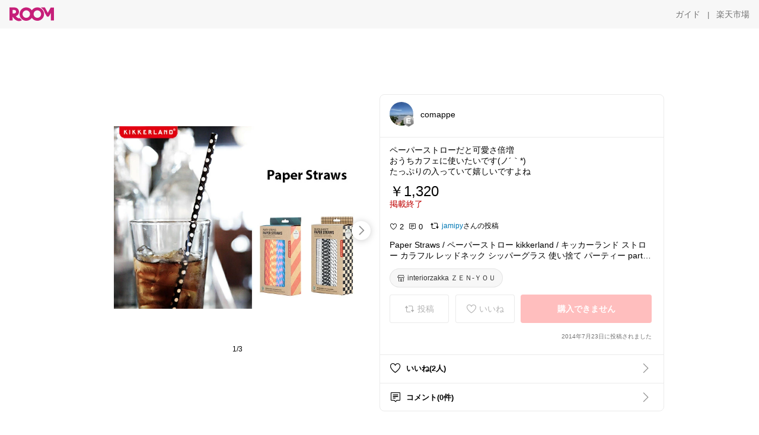

--- FILE ---
content_type: text/html; charset=utf-8
request_url: https://room.rakuten.co.jp/comappe/1700000176380213
body_size: 50535
content:
<!DOCTYPE html><html style="-webkit-text-size-adjust:100%" lang="ja"><head><meta http-equiv="X-UA-Compatible" content="IE=edge"/><meta charSet="utf-8"/><meta name="viewport" content="width=device-width, initial-scale=1.0"/><link rel="icon" href="/img/favicon.ico?v=1"/><link rel="stylesheet" type="text/css" href="/assets/app/pages/room/css/pc-932d0ca2ed7ecfa94620.bundle.css"/><link rel="apple-touch-icon" sizes="152x152" href="/img/apple-touch-icon.png"/><link rel="apple-touch-icon-precomposed" sizes="152x152" href="/img/apple-touch-icon-precomposed.png"/><title>Paper Straws / ペーパーストロー kikkerland / キッカーランド ストロー カラフル レッドネック シッパーグラス 使い捨て パーティー party 誕生日会 DETAIL</title><meta name="title" content="Paper Straws / ペーパーストロー kikkerland / キッカーランド ストロー カラフル レッドネック シッパーグラス 使い捨て パーティー party 誕生日会 DETAIL"/><meta name="description" content="ペーパーストローだと可愛さ倍増
おうちカフェに使いたいです(ノ´｀*)
たっぷりの入っていて嬉しいですよね"/><meta property="og:type" content="app-room:item"/><meta property="og:title" content="Paper Straws / ペーパーストロー kikkerland / キッカーランド ストロー カラフル レッドネック シッパーグラス 使い捨て パーティー party 誕生日会 DETAIL"/><meta property="og:description" content="ペーパーストローだと可愛さ倍増
おうちカフェに使いたいです(ノ´｀*)
たっぷりの入っていて嬉しいですよね"/><meta property="og:image" content="https://tshop.r10s.jp/zen-you/cabinet/mainimg/3/10003237.jpg"/><meta name="twitter:card" content="summary_large_image"/><meta name="twitter:title" content="Paper Straws / ペーパーストロー kikkerland / キッカーランド ストロー カラフル レッドネック シッパーグラス 使い捨て パーティー party 誕生日会 DETAIL"/><meta name="twitter:description" content="ペーパーストローだと可愛さ倍増
おうちカフェに使いたいです(ノ´｀*)
たっぷりの入っていて嬉しいですよね"/><meta name="twitter:image" content="https://tshop.r10s.jp/zen-you/cabinet/mainimg/3/10003237.jpg"/><meta name="twitter:site" content="@ROOM_rakuten"/><meta name="theme-color" content="#f7f7f7"/></head><body style="margin:0" class=""><div id="root"><div class="container--2x7c3"><div id="mkdiv_header_pitari" style="line-height:0"></div><div class="main-banner--UUg67"><div class="spacer--1O71j none--1VvlN padding-left-medium--2Vegj"><a href="/items"><div class="logo--2d5ff room-logo--3rI3f  " alt-text="Logo"></div></a></div><div class="link-wrapper--1bLO3"><div class="spacer--1O71j padding-right-small--3DBxg"><a class="button--1P0_8 size-m--2Dbpu size-m-padding--2kqkH border-radius--2FZc6 no-padding--2a5z- type-link--27vAs variant-gray-dark-button-group--WpWgX" aria-label="ガイド" href="/info/guide/utilization/index.html" target="_self" aria-disabled="false" aria-pressed="false" tabindex="0"><span class="text--2sQjc text-no-margin-left--3UoWJ text-no-margin-right--345ss text--v7Opa font-family-fixed--CIL5f">ガイド</span></a></div><div class="text-display--3jedW type-body--27DSG size-medium--3VTRm align-left--3uu15 color-gray-dark--3Wllp  layout-inline--QSCjX">|</div><div class="spacer--1O71j padding-left-small--2IWZq padding-right-medium--tQy60"><a class="button--1P0_8 size-m--2Dbpu size-m-padding--2kqkH border-radius--2FZc6 no-padding--2a5z- type-link--27vAs variant-gray-dark-button-group--WpWgX" aria-label="楽天市場" href="https://www.rakuten.co.jp" target="_blank" aria-disabled="false" aria-pressed="false" tabindex="0"><span class="text--2sQjc text-no-margin-left--3UoWJ text-no-margin-right--345ss text--v7Opa font-family-fixed--CIL5f">楽天市場</span></a></div></div></div></div><div class="header-padding--2xxni" style="padding-top:0px75px"></div><div class="spacer--1O71j full-width--2Jy7N padding-top-xxlarge--E7QmG"></div><div class="
      stack--yyK8y
      background-color-none--3yZ1f
      stack-horizontal--2AXqW
      stack-middle--PRFYY
      full-width--1o6Hz
      text-align-left--3yJvQ
      
      
    "><div class="
      item-horizontal--2mtLS
      undefined
      vertical-align-bottom--2Ml-H
      
      full-width--1o6Hz
      item-half-width--1mMje
    "><div class="slideshow-container--3L665  navigation-buttons--FCkUB display-contemporary--gnxfE "><div class="swiper-container--3CXDW"><div class="swiper-container"><div class="swiper-wrapper"><div class="swiper-slide basic-slide--1pWbR single-view--3gQ_Y slideshow-content--2q9yv"><div class="image-wrapper--1sssU r-image--2P8HV" style="height:416px"><img class="image--38eoi    " src="https://shop.r10s.jp/zen-you/cabinet/mainimg/3/10003237.jpg?thum=166&amp;resize=600:*" style="max-height:416px;max-width:416px" alt=""/></div></div><div class="swiper-slide basic-slide--1pWbR single-view--3gQ_Y slideshow-content--2q9yv"><div class="image-wrapper--1sssU r-image--2P8HV" style="height:416px"><img class="image--38eoi    " src="https://shop.r10s.jp/zen-you/cabinet/03896906/imgrc0066167016.jpg?thum=166&amp;resize=600:*" style="max-height:416px;max-width:416px" alt=""/></div></div><div class="swiper-slide basic-slide--1pWbR single-view--3gQ_Y slideshow-content--2q9yv"><div class="image-wrapper--1sssU r-image--2P8HV" style="height:416px"><img class="image--38eoi    " src="https://shop.r10s.jp/zen-you/cabinet/03896906/img64405412.jpg?thum=166&amp;resize=600:*" style="max-height:416px;max-width:416px" alt=""/></div></div></div></div></div><div class="footer-container--3yLnQ"><div class="footer-bookend--1HU5A"></div><div class="text-display--3jedW type-body--27DSG size-small--GZwgU align-left--3uu15 color-black--1v57Y  layout-inline--QSCjX">1/3</div><div class="footer-bookend--1HU5A"></div></div></div></div><div class="
      item-horizontal--2mtLS
      undefined
      vertical-align-bottom--2Ml-H
      
      full-width--1o6Hz
      item-half-width--1mMje
    "><div class="list-container--2quJ5 full-border--3SbF7"><div class=""><div class="container--3w_bo container-small--1ZAOb  border-bottom--3kZUq"><div class="content--QciEp"><div class="content-text--2dOZ8"><div class="text-display--3jedW type-body--27DSG size-medium--3VTRm align-left--3uu15 color-gray-darker--3K2Fe  layout-inline--QSCjX"><div class="container--1fwnl"><a class="link--16BTt"><div class="tag--3dnVY"><div class="badge--3Iqpw"><div class="container--1LGXM" style="height:40px;width:40px"><div class="image-wrapper--1sssU r-image--2P8HV" style="height:40px"><img class="image--38eoi    " src="https://room.r10s.jp/d/strg/ctrl/22/9d678c6b005d9eb44913ceed22f9c3c6eef3aac8.22.1.22.2.jpg?_ex=40x40&amp;thum=111&amp;resize=40:*" style="max-height:40px;max-width:40px" alt=""/></div></div><div class="rank--1DTcp"><div class="logo--2d5ff room-rank-e--3XiFZ room-common-size--3idDW " alt-text="Logo"></div></div></div><div class="username--25Y82"><div class="text-display--3jedW type-body--27DSG size-large--3ZnNa align-left--3uu15 color-black--1v57Y line-height-x-medium--OLnmI layout-inline--QSCjX">comappe</div></div></div></a></div></div></div></div><div class="right--2ER-8"></div></div><div class="container--3w_bo container-small--1ZAOb  border-bottom--3kZUq"><div class="spacer--1O71j full-width--2Jy7N padding-all-none--1gEyP"><div class="text-display--3jedW type-body--27DSG size-large--3ZnNa align-left--3uu15 color-black--1v57Y line-height-large--2VSnE layout-inline--QSCjX"><div class="container--I1zZf"><div class="text-display--3jedW type-body--27DSG size-large--3ZnNa align-left--3uu15 color-black--1v57Y line-height-x-medium--OLnmI layout-inline--QSCjX"><div class="social-text-area--22OZg line-clamp--WhePK show-new-line--14K__" style="-webkit-line-clamp:5">ペーパーストローだと可愛さ倍増
おうちカフェに使いたいです(ノ´｀*)
たっぷりの入っていて嬉しいですよね</div></div></div></div><div class="spacer--1O71j full-width--2Jy7N block--1XPdY padding-top-small--15fXY padding-bottom-none--18GZd padding-left-none--2kNzF padding-right-none--2hmkf"></div><div class="text-display--3jedW type-header--1Weg4 size-large--3ZnNa align-left--3uu15 color-black--1v57Y  layout-inline--QSCjX">￥1,320</div><div class="spacer--1O71j full-width--2Jy7N block--1XPdY padding-all-none--1gEyP"></div><div class="container--3RUUz"><div class="text-display--3jedW type-body--27DSG size-large--3ZnNa align-left--3uu15 color-crimson--1UzcE  layout-inline--QSCjX word-break-break-all--1Kp4p">掲載終了</div></div><div class="spacer--1O71j full-width--2Jy7N block--1XPdY padding-all-none--1gEyP"></div><div class="spacer--1O71j full-width--2Jy7N block--1XPdY padding-top-xsmall--1-KSs padding-bottom-none--18GZd padding-left-none--2kNzF padding-right-none--2hmkf"></div><div class="container--k8E9s"><div class="icon--19Vbv color-black--3eKi_ rex-favorite-outline--n4SWN" style="font-size:13px"></div> <div class="text-display--3jedW type-body--27DSG size-medium--3VTRm align-left--3uu15 color-black--1v57Y  layout-inline--QSCjX">2</div><div class="text-display--3jedW type-body--27DSG size-medium--3VTRm align-left--3uu15 color-black--1v57Y  layout-inline--QSCjX">  </div><div class="icon--19Vbv color-black--3eKi_ rex-comment-outline--2z-Or" style="font-size:13px"></div> <div class="text-display--3jedW type-body--27DSG size-medium--3VTRm align-left--3uu15 color-black--1v57Y  layout-inline--QSCjX">0</div></div><div class="spacer--1O71j padding-left-small--2IWZq"></div><div class="spacer--1O71j padding-top-small--15fXY padding-bottom-none--18GZd padding-left-none--2kNzF padding-right-none--2hmkf"><div class="container--F1ci0"><div class="social-ownership--27KF0"><div class="icon--19Vbv common-repost--3h8f4"></div><div class="spacer--1O71j padding-right-xxsmall--1srye"></div><a class="link--2vpjd  type-base--1AWX6 display-inline-flex--sgJff size-small--3junH alignment-center--1NCqG palette-azure--1J6ZZ spread-normal--SL-FR" href="/polepole_jamipy/items"><span class="label--186E1 label-text--2F_Xa"><div class="text-display--3jedW type-body--27DSG size-small--GZwgU align-left--3uu15 color-azure--9foeV  layout-inline--QSCjX">jamipy</div></span></a><div class="text-display--3jedW type-body--27DSG size-small--GZwgU align-left--3uu15 color-black--1v57Y  layout-inline--QSCjX">さんの投稿</div></div></div></div><div class="spacer--1O71j full-width--2Jy7N block--1XPdY padding-top-small--15fXY padding-bottom-none--18GZd padding-left-none--2kNzF padding-right-none--2hmkf"></div><div class="text-display--3jedW type-body--27DSG size-large--3ZnNa align-left--3uu15 color-black--1v57Y line-height-x-medium--OLnmI layout-inline--QSCjX word-break-break-all--1Kp4p word-wrap-break-word--_92l2"><div class="text-display--3jedW type-body--27DSG size-large--3ZnNa align-left--3uu15 color-black--1v57Y line-height-large--2VSnE layout-inline--QSCjX"><div class="container--I1zZf"><div class="text-display--3jedW type-body--27DSG size-large--3ZnNa align-left--3uu15 color-black--1v57Y line-height-x-medium--OLnmI layout-inline--QSCjX"><div class="social-text-area--22OZg line-clamp--WhePK show-new-line--14K__" style="-webkit-line-clamp:2">Paper Straws / ペーパーストロー kikkerland / キッカーランド ストロー カラフル レッドネック シッパーグラス 使い捨て パーティー party 誕生日会 DETAIL</div></div></div></div></div><div class="spacer--1O71j padding-top-small--15fXY padding-bottom-small--Ql3Ez padding-left-none--2kNzF padding-right-none--2hmkf"><button class="button--1P0_8 size-xs--1BS4t size-xs-pill--3eSsO size-xs-padding--2Hr8c border-radius--2FZc6 type-basic--30dKm" aria-label="interiorzakka ＺＥＮ-ＹＯＵ" type="button"><span class="icon-container--VM50u"><div class="icon--2qUoj size-s--3kfsL shop-outline--2M9PD"></div></span><span class="text--2sQjc text-no-margin-right--345ss text--3vQhK font-family-fixed--CIL5f">interiorzakka ＺＥＮ-ＹＯＵ</span></button></div><div class="
      stack--yyK8y
      background-color-none--3yZ1f
      stack-horizontal--2AXqW
      
      full-width--1o6Hz
      text-align-center--37DYr
      
      
    "></div><div class="container--3vDvb in-page--2-6x5"><div class="wrapper-in-page--2nyk-"><div class="button-in-page--2eqTU"><button class="button--1P0_8 size-m--2Dbpu size-m-padding--2kqkH border-radius--2FZc6 button-disabled--3Q2q3 block--2Wg9t type-basic--30dKm type-basic-disabled--2_9pR variant-room--A0ToC variant-room-disabled--As7iN" aria-label="投稿" type="button" disabled=""><span class="icon-container--VM50u"><div class="icon--2qUoj size-l--1OmBX common-repost--1wRTI"></div></span><span class="text--2sQjc text-no-margin-right--345ss text--3vQhK text-disabled--fu18Q font-family-fixed--CIL5f">投稿</span></button></div><div class="button-in-page--2eqTU"><button class="button--1P0_8 size-m--2Dbpu size-m-padding--2kqkH border-radius--2FZc6 button-disabled--3Q2q3 block--2Wg9t type-basic--30dKm type-basic-disabled--2_9pR variant-room--A0ToC variant-room-disabled--As7iN" aria-label="いいね" type="button" disabled=""><span class="icon-container--VM50u"><div class="icon--2qUoj size-l--1OmBX rex-favorite-outline--3KFic"></div></span><span class="text--2sQjc text-no-margin-right--345ss text--3vQhK text-disabled--fu18Q font-family-fixed--CIL5f">いいね</span></button></div><div class="button--sBPSw ichiba-in-page--pnpTD"><button class="button--1P0_8 size-m--2Dbpu size-m-padding--2kqkH border-radius--2FZc6 button-disabled--3Q2q3 block--2Wg9t no-padding--2a5z- type-primary--3XUZe type-primary-disabled--2oXR_" aria-label="購入できません" type="button" disabled=""><span class="text--2sQjc text-no-margin-left--3UoWJ text-no-margin-right--345ss text--3HJEN text-disabled--wF8YT font-family-fixed--CIL5f">購入できません</span></button></div></div></div><div class="
      stack--yyK8y
      background-color-none--3yZ1f
      stack-vertical--YhM7J
      
      full-width--1o6Hz
      text-align-right--1Rj-p
      
      
    "><div class="
      item-vertical--iyJhz
      undefined
      vertical-align-bottom--2Ml-H
      has-border--2NKwa
      full-width--1o6Hz
      
    "><div class="spacer--1O71j padding-top-small--15fXY padding-bottom-xsmall--3fiT5 padding-left-none--2kNzF padding-right-none--2hmkf"><div class="text-display--3jedW type-body--27DSG size-x-small--3RNxZ align-left--3uu15 color-gray-dark--3Wllp  layout-inline--QSCjX">2014年7月23日に投稿されました</div></div></div></div><div class="spacer--1O71j full-width--2Jy7N block--1XPdY padding-all-none--1gEyP"></div></div></div><div class="list-container--2quJ5"><div class=""><div class="container--3w_bo container-small--1ZAOb pointer--1Og32 border-bottom--3kZUq"><div class="left-image--3l02X"><div class="text-display--3jedW type-icon--3qoXU size-medium--3VTRm align-left--3uu15 color-black--1v57Y  layout-inline--QSCjX"><div class="icon--2qUoj rex-favorite-outline--3KFic"></div></div></div><div class="content--QciEp"><div class="content-text--2dOZ8"><div class="text-display--3jedW type-body--27DSG size-medium--3VTRm align-left--3uu15 color-gray-darker--3K2Fe  layout-inline--QSCjX"><div class="text-display--3jedW type-body--27DSG size-medium--3VTRm align-left--3uu15 color-black--1v57Y  style-bold--1xXjA layout-inline--QSCjX">いいね(2人)</div></div></div></div><div class="right--2ER-8"><div class="text-display--3jedW type-icon--3qoXU size-medium--3VTRm align-left--3uu15 color-gray--1VR_z  layout-inline--QSCjX"><div class="icon--19Vbv common-chevron-right--2vw2C"></div></div></div></div><div class="container--3w_bo container-small--1ZAOb pointer--1Og32 border-no-border--15ZhO"><div class="left-image--3l02X"><div class="text-display--3jedW type-icon--3qoXU size-medium--3VTRm align-left--3uu15 color-black--1v57Y  layout-inline--QSCjX"><div class="icon--2qUoj rex-comment-outline--1PGl3"></div></div></div><div class="content--QciEp"><div class="content-text--2dOZ8"><div class="text-display--3jedW type-body--27DSG size-medium--3VTRm align-left--3uu15 color-gray-darker--3K2Fe  layout-inline--QSCjX"><div class="text-display--3jedW type-body--27DSG size-medium--3VTRm align-left--3uu15 color-black--1v57Y  style-bold--1xXjA layout-inline--QSCjX">コメント(0件)</div></div></div></div><div class="right--2ER-8"><div class="text-display--3jedW type-icon--3qoXU size-medium--3VTRm align-left--3uu15 color-gray--1VR_z  layout-inline--QSCjX"><div class="icon--19Vbv common-chevron-right--2vw2C"></div></div></div></div></div></div></div></div></div></div><div class="
      stack--yyK8y
      background-color-none--3yZ1f
      stack-horizontal--2AXqW
      stack-middle--PRFYY
      full-width--1o6Hz
      text-align-left--3yJvQ
      
      
    "><div class="
      item-horizontal--2mtLS
      undefined
      vertical-align-bottom--2Ml-H
      
      full-width--1o6Hz
      
    "><div class="spacer--1O71j full-width--2Jy7N padding-top-xxlarge--E7QmG"><div class="container--1IucH"><div class="container--3GSXp content-slideshow--1AA6_"><div class="container--cnfEo color-white--1y44V fullwidth--2frKe"><div class="top--4xQYP"><div class="spacer--1O71j block--1XPdY padding-top-large--1xJQU padding-bottom-xxsmall--3E7Xa padding-left-xxlarge--2B7EV padding-right-xxlarge--1zbXH"><div class="title-wrapper--2Z9j8"><div class="main-title--H1O_4"><div class="text-display--3jedW type-header--1Weg4 size-medium--3VTRm align-left--3uu15 color-gray-darker--3K2Fe line-height-x-medium--OLnmI style-bold--1xXjA layout-inline--QSCjX">その他のおすすめ関連投稿</div></div></div></div></div><div class="spacer--1O71j full-width--2Jy7N block--1XPdY padding-top-medium--1aKn7 padding-bottom-medium--afMsT"><div class="slideshow-container--3L665  navigation-buttons--FCkUB display-contemporary--gnxfE "><div class="swiper-container--3CXDW"><div class="swiper-container"><div class="swiper-wrapper"><div class="swiper-slide basic-slide--1pWbR slideshow-content--2q9yv"><div class="container--JAywt collect-fixed-size--2n3Dv"><div class="image-content--1eFTH"><a class="link-image--2kguM" role="link" tabindex="0"><div class="collect-fixed-size-frame--2-Mm5"><img class="image--38eoi     loading--Dsfph r-image--2P8HV" src="https://shop.r10s.jp/kiyokyou/cabinet/iw202401/11739106/ky-mgkp04-100.jpg?thum=133&amp;fitin=200:600" style="max-height:164px;max-width:164px" alt=""/></div></a></div><div class="spacer--1O71j block--1XPdY padding-top-small--15fXY padding-left-small--2IWZq padding-right-small--3DBxg padding-bottom-xsmall--3fiT5"><div class="container--1fwnl"><a class="link--16BTt"><div class="tag--3dnVY"><div class="badge--3Iqpw"><div class="container--1LGXM" style="height:28px;width:28px"><div class="image-wrapper--1sssU r-image--2P8HV" style="height:28px"><img class="image--38eoi    " src="https://room.r10s.jp/d/strg/ctrl/22/7b45d0a6020226f729c252ee406a1709a4bc40cf.81.9.22.3.jpg?_ex=40x40&amp;thum=111&amp;resize=40:*" style="max-height:28px;max-width:28px" alt=""/></div></div><div class="rank--1DTcp"><div class="logo--2d5ff undefined room-small-size--1ZsXU " alt-text="Logo"></div></div></div><div class="username--25Y82"><div class="text-display--3jedW type-body--27DSG size-small--GZwgU align-left--3uu15 color-black--1v57Y line-height-x-medium--OLnmI style-bold--1xXjA layout-inline--QSCjX">Kumao🐻コレクション見てね✨</div></div></div></a></div></div><div class="item-comment--htQ-E"><div class="container--I1zZf"><div class="text-display--3jedW type-body--27DSG size-custom-12--1bQ2C align-left--3uu15 color-black--1v57Y line-height-x-medium--OLnmI layout-inline--QSCjX"><div class="social-text-area--22OZg line-clamp--WhePK show-new-line--14K__" style="-webkit-line-clamp:3"><a class="tag-link--3E2zM" href="https://room.rakuten.co.jp/search/item?keyword=%23teaware%EF%BC%8AKumao%F0%9F%8D%80">#teaware＊Kumao🍀</a>
＼食卓が華やぐ♪花柄マグカップ＆プレートセット✨／
「特別感のあるティータイムを楽しみたい♪」そんな人に！

✔️ 上品な花柄デザインが映える白陶器🌸
✔️ コーヒーや紅茶がもっと美味しく感じる♪
✔️ マグ＆ソーサーのセットで来客用にも◎
✔️ 母の日や誕生日のギフトにもぴったり🎁

おしゃれなカフェ気分が味わえる、癒しの食器セット🙌🏻☺️
気になる人はチェックしてね🥰🩷


＊＊＊＊＊＊＊＊＊＊＊＊＊＊＊＊＊＊

👇🏻その他のインテリア商品はコチラ
<a class="tag-link--3E2zM" href="https://room.rakuten.co.jp/search/item?keyword=%23%E3%81%8A%E3%81%97%E3%82%83%E3%82%8C%E3%82%A4%E3%83%B3%E3%83%86%E3%83%AA%E3%82%A2%EF%BC%8AKumao">#おしゃれインテリア＊Kumao</a>
<a class="tag-link--3E2zM" href="https://room.rakuten.co.jp/search/item?keyword=%23%E3%82%B9%E3%83%9E%E3%82%A4%E3%83%AB%E3%83%95%E3%82%A9%E3%83%BC%E3%82%A8%E3%83%90%E3%83%BC%EF%BC%8AKumao">#スマイルフォーエバー＊Kumao</a>
<a class="tag-link--3E2zM" href="https://room.rakuten.co.jp/search/item?keyword=%23%E3%82%AA%E3%83%AA%E3%82%B8%E3%83%8A%E3%83%AB%E5%86%99%E7%9C%9F%EF%BC%8AKumao">#オリジナル写真＊Kumao</a>

<a class="tag-link--3E2zM" href="https://room.rakuten.co.jp/search/item?keyword=%23%E8%A6%8B%E3%82%84%E3%81%99%E3%81%8F%E3%81%BE%E3%81%A8%E3%82%81%E3%81%A6%E3%82%8B%E3%80%90%E3%82%B3%E3%83%AC%E3%82%AF%E3%82%B7%E3%83%A7%E3%83%B3%E3%80%91%E3%82%82%E8%A6%8B%E3%81%A6%E3%81%AD%E2%98%BA%EF%B8%8F%E2%9C%A8">#見やすくまとめてる【コレクション】も見てね☺️✨</a>

＊＊＊＊＊＊＊＊＊＊＊＊＊＊＊＊＊＊


<a class="tag-link--3E2zM" href="https://room.rakuten.co.jp/search/item?keyword=%23%E3%81%8A%E3%81%86%E3%81%A1%E6%99%82%E9%96%93%E5%85%85%E5%AE%9F">#おうち時間充実</a> <a class="tag-link--3E2zM" href="https://room.rakuten.co.jp/search/item?keyword=%23%E3%82%AB%E3%83%95%E3%82%A7%E9%A2%A8%E3%82%A4%E3%83%B3%E3%83%86%E3%83%AA%E3%82%A2">#カフェ風インテリア</a> <a class="tag-link--3E2zM" href="https://room.rakuten.co.jp/search/item?keyword=%23%E3%81%8A%E8%B2%B7%E3%81%84%E7%89%A9%E3%83%A1%E3%83%A2">#お買い物メモ</a> <a class="tag-link--3E2zM" href="https://room.rakuten.co.jp/search/item?keyword=%23%E3%82%B7%E3%83%B3%E3%83%97%E3%83%AB%E3%82%A4%E3%83%B3%E3%83%86%E3%83%AA%E3%82%A2">#シンプルインテリア</a> <a class="tag-link--3E2zM" href="https://room.rakuten.co.jp/search/item?keyword=%23%E6%B7%A1%E8%89%B2%E3%82%A4%E3%83%B3%E3%83%86%E3%83%AA%E3%82%A2">#淡色インテリア</a> <a class="tag-link--3E2zM" href="https://room.rakuten.co.jp/search/item?keyword=%23%E9%AB%98%E8%A6%8B%E3%81%88">#高見え</a> <a class="tag-link--3E2zM" href="https://room.rakuten.co.jp/search/item?keyword=%23%E4%BE%BF%E5%88%A9%E3%82%B0%E3%83%83%E3%82%BA">#便利グッズ</a> <a class="tag-link--3E2zM" href="https://room.rakuten.co.jp/search/item?keyword=%23%E3%81%82%E3%81%A3%E3%81%9F%E3%82%89%E4%BE%BF%E5%88%A9">#あったら便利</a> <a class="tag-link--3E2zM" href="https://room.rakuten.co.jp/search/item?keyword=%23%E3%81%8A%E8%B2%B7%E3%81%84%E7%89%A9%E3%83%9E%E3%83%A9%E3%82%BD%E3%83%B3">#お買い物マラソン</a> <a class="tag-link--3E2zM" href="https://room.rakuten.co.jp/search/item?keyword=%23%E8%B2%B7%E3%81%84%E3%81%BE%E3%82%8F%E3%82%8A">#買いまわり</a> <a class="tag-link--3E2zM" href="https://room.rakuten.co.jp/search/item?keyword=%23%E3%81%9A%E3%81%A3%E3%81%A8%E6%AC%B2%E3%81%97%E3%81%8B%E3%81%A3%E3%81%9F">#ずっと欲しかった</a> <a class="tag-link--3E2zM" href="https://room.rakuten.co.jp/search/item?keyword=%23%E6%96%B0%E5%B1%85%E6%BA%96%E5%82%99">#新居準備</a> <a class="tag-link--3E2zM" href="https://room.rakuten.co.jp/search/item?keyword=%23%E3%83%9B%E3%83%86%E3%83%AB%E3%83%A9%E3%82%A4%E3%82%AF">#ホテルライク</a> <a class="tag-link--3E2zM" href="https://room.rakuten.co.jp/search/item?keyword=%23%E3%83%97%E3%83%81%E3%83%97%E3%83%A9">#プチプラ</a> <a class="tag-link--3E2zM" href="https://room.rakuten.co.jp/search/item?keyword=%23%E3%82%A4%E3%83%B3%E3%83%86%E3%83%AA%E3%82%A2%E9%9B%91%E8%B2%A8">#インテリア雑貨</a> <a class="tag-link--3E2zM" href="https://room.rakuten.co.jp/search/item?keyword=%23%E6%96%B0%E7%94%9F%E6%B4%BB">#新生活</a> <a class="tag-link--3E2zM" href="https://room.rakuten.co.jp/search/item?keyword=%23%E9%A3%9F%E5%99%A8%E9%9B%86%E3%82%81">#食器集め</a> <a class="tag-link--3E2zM" href="https://room.rakuten.co.jp/search/item?keyword=%23%E4%B8%80%E7%94%9F%E3%82%82%E3%81%AE">#一生もの</a></div></div></div></div><div class="spacer--1O71j padding-bottom-small--Ql3Ez"></div></div></div><div class="swiper-slide basic-slide--1pWbR slideshow-content--2q9yv"><div class="container--JAywt collect-fixed-size--2n3Dv"><div class="image-content--1eFTH"><a class="link-image--2kguM" role="link" tabindex="0"><div class="collect-fixed-size-frame--2-Mm5"><img class="image--38eoi     loading--Dsfph r-image--2P8HV" src="https://shop.r10s.jp/andkitchen/cabinet/page/kitchen/ki05/yj-1885_sam01a.jpg?thum=133&amp;fitin=200:600" style="max-height:164px;max-width:164px" alt=""/></div></a></div><div class="spacer--1O71j block--1XPdY padding-top-small--15fXY padding-left-small--2IWZq padding-right-small--3DBxg padding-bottom-xsmall--3fiT5"><div class="container--1fwnl"><a class="link--16BTt"><div class="tag--3dnVY"><div class="badge--3Iqpw"><div class="container--1LGXM" style="height:28px;width:28px"><div class="image-wrapper--1sssU r-image--2P8HV" style="height:28px"><img class="image--38eoi    " src="https://room.r10s.jp/d/strg/ctrl/22/86bf8418b415a2823c8005209f0a3b9060b273e3.82.9.22.3.jpg?_ex=40x40&amp;thum=111&amp;resize=40:*" style="max-height:28px;max-width:28px" alt=""/></div></div><div class="rank--1DTcp"><div class="logo--2d5ff undefined room-small-size--1ZsXU " alt-text="Logo"></div></div></div><div class="username--25Y82"><div class="text-display--3jedW type-body--27DSG size-small--GZwgU align-left--3uu15 color-black--1v57Y line-height-x-medium--OLnmI style-bold--1xXjA layout-inline--QSCjX">ちょこママ🤍 | すぐラク | 朝コレ</div></div></div></a></div></div><div class="item-comment--htQ-E"><div class="container--I1zZf"><div class="text-display--3jedW type-body--27DSG size-custom-12--1bQ2C align-left--3uu15 color-black--1v57Y line-height-x-medium--OLnmI layout-inline--QSCjX"><div class="social-text-area--22OZg line-clamp--WhePK show-new-line--14K__" style="-webkit-line-clamp:3">スポンジで洗う前の予洗いに◎細かいザルの目もスッキリ落とせる✨️

ザルの目に詰まった汚れも、
細かいブラシでかき出せる！

シリコーン素材だから繊維が落ちず、
予洗い用にしておくと
スポンジを汚さずに済むのも助かります。

収納はマグネットで浮かせるか、
フックに掛けるだけ。
キッチンに合わせて使えるのが便利です。

詳しくは ꒰ 楽天市場でみる ꒱
でチェックしてみてね👇🏻✨️

<a class="tag-link--3E2zM" href="https://room.rakuten.co.jp/search/item?keyword=%23tower">#tower</a>
<a class="tag-link--3E2zM" href="https://room.rakuten.co.jp/search/item?keyword=%23%E5%B1%B1%E5%B4%8E%E5%AE%9F%E6%A5%AD">#山崎実業</a>
<a class="tag-link--3E2zM" href="https://room.rakuten.co.jp/search/item?keyword=%23%E3%82%AD%E3%83%83%E3%83%81%E3%83%B3%E6%8E%83%E9%99%A4">#キッチン掃除</a>
<a class="tag-link--3E2zM" href="https://room.rakuten.co.jp/search/item?keyword=%23%E4%BA%88%E6%B4%97%E3%81%84">#予洗い</a>
<a class="tag-link--3E2zM" href="https://room.rakuten.co.jp/search/item?keyword=%23%E3%82%B6%E3%83%AB%E6%B4%97%E3%81%84">#ザル洗い</a>
<a class="tag-link--3E2zM" href="https://room.rakuten.co.jp/search/item?keyword=%23%E3%82%B9%E3%83%9D%E3%83%B3%E3%82%B8%E6%B1%9A%E3%82%8C%E9%98%B2%E6%AD%A2">#スポンジ汚れ防止</a>
<a class="tag-link--3E2zM" href="https://room.rakuten.co.jp/search/item?keyword=%23%E3%82%AD%E3%83%83%E3%83%81%E3%83%B3%E4%BE%BF%E5%88%A9%E3%82%B0%E3%83%83%E3%82%BA">#キッチン便利グッズ</a>
<a class="tag-link--3E2zM" href="https://room.rakuten.co.jp/search/item?keyword=%23%E6%B5%AE%E3%81%8B%E3%81%9B%E3%82%8B%E5%8F%8E%E7%B4%8D">#浮かせる収納</a>
<a class="tag-link--3E2zM" href="https://room.rakuten.co.jp/search/item?keyword=%23%E5%AE%B6%E4%BA%8B%E3%83%A9%E3%82%AF">#家事ラク</a>
<a class="tag-link--3E2zM" href="https://room.rakuten.co.jp/search/item?keyword=%23%E3%81%8A%E8%B2%B7%E3%81%84%E7%89%A9%E3%83%A1%E3%83%A2">#お買い物メモ</a></div></div></div></div><div class="spacer--1O71j padding-bottom-small--Ql3Ez"></div></div></div><div class="swiper-slide basic-slide--1pWbR slideshow-content--2q9yv"><div class="container--JAywt collect-fixed-size--2n3Dv"><div class="image-content--1eFTH"><a class="link-image--2kguM" role="link" tabindex="0"><div class="collect-fixed-size-frame--2-Mm5"><img class="image--38eoi     loading--Dsfph r-image--2P8HV" src="https://shop.r10s.jp/mhomestyle/cabinet/bbbbbbbbbbb/09444830/imgrc0102622419.jpg?thum=133&amp;fitin=200:600" style="max-height:164px;max-width:164px" alt=""/></div></a></div><div class="spacer--1O71j block--1XPdY padding-top-small--15fXY padding-left-small--2IWZq padding-right-small--3DBxg padding-bottom-xsmall--3fiT5"><div class="container--1fwnl"><a class="link--16BTt"><div class="tag--3dnVY"><div class="badge--3Iqpw"><div class="container--1LGXM" style="height:28px;width:28px"><div class="image-wrapper--1sssU r-image--2P8HV" style="height:28px"><img class="image--38eoi    " src="https://room.r10s.jp/d/strg/ctrl/22/e4359feb49416ae87a2e1d89d3be98b815b69dfc.22.9.22.3.jpg?_ex=40x40&amp;thum=111&amp;resize=40:*" style="max-height:28px;max-width:28px" alt=""/></div></div><div class="rank--1DTcp"><div class="logo--2d5ff undefined room-small-size--1ZsXU " alt-text="Logo"></div></div></div><div class="username--25Y82"><div class="text-display--3jedW type-body--27DSG size-small--GZwgU align-left--3uu15 color-black--1v57Y line-height-x-medium--OLnmI style-bold--1xXjA layout-inline--QSCjX">munmun👼今日の一言毎日更新中✍</div></div></div></a></div></div><div class="item-comment--htQ-E"><div class="container--I1zZf"><div class="text-display--3jedW type-body--27DSG size-custom-12--1bQ2C align-left--3uu15 color-black--1v57Y line-height-x-medium--OLnmI layout-inline--QSCjX"><div class="social-text-area--22OZg line-clamp--WhePK show-new-line--14K__" style="-webkit-line-clamp:3">オシャレな食器を揃えたい🙂‍↕️

<a class="tag-link--3E2zM" href="https://room.rakuten.co.jp/search/item?keyword=%23%E3%81%8A%E8%B2%B7%E3%81%84%E7%89%A9%E3%83%A1%E3%83%A2">#お買い物メモ</a> <a class="tag-link--3E2zM" href="https://room.rakuten.co.jp/search/item?keyword=%23%E3%82%AD%E3%83%83%E3%83%81%E3%83%B3%E3%81%AE%E7%9B%B8%E6%A3%92">#キッチンの相棒</a> <a class="tag-link--3E2zM" href="https://room.rakuten.co.jp/search/item?keyword=%23%E4%B8%80%E7%94%9F%E3%82%82%E3%81%AE">#一生もの</a> <a class="tag-link--3E2zM" href="https://room.rakuten.co.jp/search/item?keyword=%23%E9%A3%9F%E5%99%A8%E9%9B%86%E3%82%81">#食器集め</a> <a class="tag-link--3E2zM" href="https://room.rakuten.co.jp/search/item?keyword=%23%E3%83%86%E3%83%BC%E3%83%96%E3%83%AB%E3%82%B3%E3%83%BC%E3%83%87">#テーブルコーデ</a> <a class="tag-link--3E2zM" href="https://room.rakuten.co.jp/search/item?keyword=%23%E9%A3%9F%E5%99%A8">#食器</a> <a class="tag-link--3E2zM" href="https://room.rakuten.co.jp/search/item?keyword=%23%E7%9A%BF">#皿</a></div></div></div></div><div class="spacer--1O71j padding-bottom-small--Ql3Ez"></div></div></div><div class="swiper-slide basic-slide--1pWbR slideshow-content--2q9yv"><div class="container--JAywt collect-fixed-size--2n3Dv"><div class="image-content--1eFTH"><a class="link-image--2kguM" role="link" tabindex="0"><div class="collect-fixed-size-frame--2-Mm5"><img class="image--38eoi     loading--Dsfph r-image--2P8HV" src="https://shop.r10s.jp/favras/cabinet/fn12/fn01465_pc.jpg?thum=133&amp;fitin=200:600" style="max-height:164px;max-width:164px" alt=""/></div></a></div><div class="spacer--1O71j block--1XPdY padding-top-small--15fXY padding-left-small--2IWZq padding-right-small--3DBxg padding-bottom-xsmall--3fiT5"><div class="container--1fwnl"><a class="link--16BTt"><div class="tag--3dnVY"><div class="badge--3Iqpw"><div class="container--1LGXM" style="height:28px;width:28px"><div class="image-wrapper--1sssU r-image--2P8HV" style="height:28px"><img class="image--38eoi    " src="https://room.r10s.jp/d/strg/ctrl/22/3642238fc689669370a653484e5c1b9756829e0a.92.9.22.3.jpg?_ex=40x40&amp;thum=111&amp;resize=40:*" style="max-height:28px;max-width:28px" alt=""/></div></div><div class="rank--1DTcp"><div class="logo--2d5ff undefined room-small-size--1ZsXU " alt-text="Logo"></div></div></div><div class="username--25Y82"><div class="text-display--3jedW type-body--27DSG size-small--GZwgU align-left--3uu15 color-black--1v57Y line-height-x-medium--OLnmI style-bold--1xXjA layout-inline--QSCjX">とと🐢レトロポップとキッチン雑貨👒</div></div></div></a></div></div><div class="item-comment--htQ-E"><div class="container--I1zZf"><div class="text-display--3jedW type-body--27DSG size-custom-12--1bQ2C align-left--3uu15 color-black--1v57Y line-height-x-medium--OLnmI layout-inline--QSCjX"><div class="social-text-area--22OZg line-clamp--WhePK show-new-line--14K__" style="-webkit-line-clamp:3">マットな質感がおしゃれなプレート🍰
毎日使える14cmの平皿🥨
サイズ違いも豊富でココットもあって全部揃えたくなる🧁

🛒<a class="tag-link--3E2zM" href="https://room.rakuten.co.jp/search/item?keyword=%23FAVRAS%EF%BC%8F%E3%83%95%E3%82%A1%E3%83%96%E3%83%A9%E3%82%B9">#FAVRAS／ファブラス</a>　雑貨＆ギフト
<a class="tag-link--3E2zM" href="https://room.rakuten.co.jp/search/item?keyword=%23hervest">#hervest</a> <a class="tag-link--3E2zM" href="https://room.rakuten.co.jp/search/item?keyword=%23%E5%8F%96%E3%82%8A%E7%9A%BF">#取り皿</a> <a class="tag-link--3E2zM" href="https://room.rakuten.co.jp/search/item?keyword=%23%E5%B0%8F%E7%9A%BF">#小皿</a> <a class="tag-link--3E2zM" href="https://room.rakuten.co.jp/search/item?keyword=%23%E3%81%8A%E3%81%8B%E3%81%9A">#おかず</a> <a class="tag-link--3E2zM" href="https://room.rakuten.co.jp/search/item?keyword=%23%E3%83%87%E3%82%B6%E3%83%BC%E3%83%88">#デザート</a> <a class="tag-link--3E2zM" href="https://room.rakuten.co.jp/search/item?keyword=%23%E3%82%B1%E3%83%BC%E3%82%AD">#ケーキ</a> <a class="tag-link--3E2zM" href="https://room.rakuten.co.jp/search/item?keyword=%23%E3%82%B5%E3%83%A9%E3%83%80">#サラダ</a> <a class="tag-link--3E2zM" href="https://room.rakuten.co.jp/search/item?keyword=%23%E3%83%A2%E3%83%80%E3%83%B3">#モダン</a> <a class="tag-link--3E2zM" href="https://room.rakuten.co.jp/search/item?keyword=%23%E3%82%B7%E3%83%B3%E3%83%97%E3%83%AB">#シンプル</a> <a class="tag-link--3E2zM" href="https://room.rakuten.co.jp/search/item?keyword=%23%E6%97%A5%E6%9C%AC%E8%A3%BD">#日本製</a> <a class="tag-link--3E2zM" href="https://room.rakuten.co.jp/search/item?keyword=%23%E5%8C%97%E6%AC%A7">#北欧</a>  <a class="tag-link--3E2zM" href="https://room.rakuten.co.jp/search/item?keyword=%23%E3%82%AD%E3%83%83%E3%83%81%E3%83%B3%E9%9B%91%E8%B2%A8">#キッチン雑貨</a> <a class="tag-link--3E2zM" href="https://room.rakuten.co.jp/search/item?keyword=%23%E9%A3%9F%E5%99%A8">#食器</a> <a class="tag-link--3E2zM" href="https://room.rakuten.co.jp/search/item?keyword=%23%E3%83%B4%E3%82%A3%E3%83%B3%E3%83%86%E3%83%BC%E3%82%B8">#ヴィンテージ</a> <a class="tag-link--3E2zM" href="https://room.rakuten.co.jp/search/item?keyword=%23%E3%82%AD%E3%83%83%E3%83%81%E3%83%B3%E3%81%AE%E7%9B%B8%E6%A3%92">#キッチンの相棒</a> <a class="tag-link--3E2zM" href="https://room.rakuten.co.jp/search/item?keyword=%23%E3%81%9A%E3%81%A3%E3%81%A8%E6%AC%B2%E3%81%97%E3%81%8B%E3%81%A3%E3%81%9F">#ずっと欲しかった</a> <a class="tag-link--3E2zM" href="https://room.rakuten.co.jp/search/item?keyword=%23%E9%A3%9F%E5%99%A8%E9%9B%86%E3%82%81">#食器集め</a> <a class="tag-link--3E2zM" href="https://room.rakuten.co.jp/search/item?keyword=%23%E4%B8%80%E7%94%9F%E3%82%82%E3%81%AE">#一生もの</a> <a class="tag-link--3E2zM" href="https://room.rakuten.co.jp/search/item?keyword=%23%E3%83%86%E3%83%BC%E3%83%96%E3%83%AB%E3%82%B3%E3%83%BC%E3%83%87">#テーブルコーデ</a></div></div></div></div><div class="spacer--1O71j padding-bottom-small--Ql3Ez"></div></div></div><div class="swiper-slide basic-slide--1pWbR slideshow-content--2q9yv"><div class="container--JAywt collect-fixed-size--2n3Dv"><div class="image-content--1eFTH"><a class="link-image--2kguM" role="link" tabindex="0"><div class="collect-fixed-size-frame--2-Mm5"><img class="image--38eoi     loading--Dsfph r-image--2P8HV" src="https://shop.r10s.jp/zen-you/cabinet/04497754/11056467/imgrc0121030883.jpg?thum=133&amp;fitin=200:600" style="max-height:164px;max-width:164px" alt=""/></div></a></div><div class="spacer--1O71j block--1XPdY padding-top-small--15fXY padding-left-small--2IWZq padding-right-small--3DBxg padding-bottom-xsmall--3fiT5"><div class="container--1fwnl"><a class="link--16BTt"><div class="tag--3dnVY"><div class="badge--3Iqpw"><div class="container--1LGXM" style="height:28px;width:28px"><div class="image-wrapper--1sssU r-image--2P8HV" style="height:28px"><img class="image--38eoi    " src="https://image.space.rakuten.co.jp/d/strg/ctrl/22/52123803b2d1c01f83908ec22c9c02d873784719.12.9.22.3.jpg?_ex=40x40&amp;thum=111&amp;resize=40:*" style="max-height:28px;max-width:28px" alt=""/></div></div><div class="rank--1DTcp"><div class="logo--2d5ff undefined room-small-size--1ZsXU " alt-text="Logo"></div></div></div><div class="username--25Y82"><div class="text-display--3jedW type-body--27DSG size-small--GZwgU align-left--3uu15 color-black--1v57Y line-height-x-medium--OLnmI style-bold--1xXjA layout-inline--QSCjX">ᴍᴏᴏᴏᴍ 🐾ありがとうございます🐹</div></div></div></a></div></div><div class="item-comment--htQ-E"><div class="container--I1zZf"><div class="text-display--3jedW type-body--27DSG size-custom-12--1bQ2C align-left--3uu15 color-black--1v57Y line-height-x-medium--OLnmI layout-inline--QSCjX"><div class="social-text-area--22OZg line-clamp--WhePK show-new-line--14K__" style="-webkit-line-clamp:3">✎𓂃美濃焼マグカップˎˊ˗
電子レンジ、食洗機対応
▧ ▦ ▤ ▥ ▧ ▦ ▤ 
<a class="tag-link--3E2zM" href="https://room.rakuten.co.jp/search/item?keyword=%23mooom%F0%96%A4%A3%F0%96%A5%A7%F0%96%A5%A3%F0%96%A1%A1%F0%96%A5%A7%F0%96%A4%A3kitchen%CB%8E%CB%8A%CB%97">#mooom𖤣𖥧𖥣𖡡𖥧𖤣kitchenˎˊ˗</a>
斜めのハンドルが特徴的なマグカップ♡
お気に入りのマグで最高のおうち時間を☕️

<a class="tag-link--3E2zM" href="https://room.rakuten.co.jp/search/item?keyword=%23%E8%AA%95%E7%94%9F%E6%97%A5">#誕生日</a> <a class="tag-link--3E2zM" href="https://room.rakuten.co.jp/search/item?keyword=%23%E3%83%9E%E3%82%B0%E3%82%AB%E3%83%83%E3%83%97">#マグカップ</a> <a class="tag-link--3E2zM" href="https://room.rakuten.co.jp/search/item?keyword=%23%E3%82%B3%E3%83%83%E3%83%97">#コップ</a> <a class="tag-link--3E2zM" href="https://room.rakuten.co.jp/search/item?keyword=%23%E6%96%B0%E7%94%9F%E6%B4%BB">#新生活</a> <a class="tag-link--3E2zM" href="https://room.rakuten.co.jp/search/item?keyword=%23%E6%96%B0%E7%94%9F%E6%B4%BB%E6%BA%96%E5%82%99">#新生活準備</a> <a class="tag-link--3E2zM" href="https://room.rakuten.co.jp/search/item?keyword=%23%E6%96%B0%E7%94%9F%E6%B4%BB%E5%BF%9C%E6%8F%B4">#新生活応援</a> <a class="tag-link--3E2zM" href="https://room.rakuten.co.jp/search/item?keyword=%23%E3%81%9A%E3%81%A3%E3%81%A8%E6%AC%B2%E3%81%97%E3%81%8B%E3%81%A3%E3%81%9F">#ずっと欲しかった</a> <a class="tag-link--3E2zM" href="https://room.rakuten.co.jp/search/item?keyword=%23%E3%83%86%E3%83%BC%E3%83%96%E3%83%AB%E3%82%B3%E3%83%BC%E3%83%87">#テーブルコーデ</a> <a class="tag-link--3E2zM" href="https://room.rakuten.co.jp/search/item?keyword=%23%E9%A3%9F%E5%99%A8%E9%9B%86%E3%82%81">#食器集め</a> <a class="tag-link--3E2zM" href="https://room.rakuten.co.jp/search/item?keyword=%23%E3%82%AD%E3%83%83%E3%83%81%E3%83%B3%E3%81%AE%E7%9B%B8%E6%A3%92">#キッチンの相棒</a> <a class="tag-link--3E2zM" href="https://room.rakuten.co.jp/search/item?keyword=%23%E3%81%8A%E3%81%86%E3%81%A1%E6%99%82%E9%96%93%E5%85%85%E5%AE%9F">#おうち時間充実</a> <a class="tag-link--3E2zM" href="https://room.rakuten.co.jp/search/item?keyword=%23%E3%81%8B%E3%82%8F%E3%81%84%E3%81%84">#かわいい</a> <a class="tag-link--3E2zM" href="https://room.rakuten.co.jp/search/item?keyword=%23%E3%81%8A%E3%81%97%E3%82%83%E3%82%8C">#おしゃれ</a> <a class="tag-link--3E2zM" href="https://room.rakuten.co.jp/search/item?keyword=%23%E3%82%B7%E3%83%B3%E3%83%97%E3%83%AB">#シンプル</a> <a class="tag-link--3E2zM" href="https://room.rakuten.co.jp/search/item?keyword=%23%E3%83%A2%E3%83%BC%E3%83%89">#モード</a> <a class="tag-link--3E2zM" href="https://room.rakuten.co.jp/search/item?keyword=%23%E5%8C%97%E6%AC%A7">#北欧</a> <a class="tag-link--3E2zM" href="https://room.rakuten.co.jp/search/item?keyword=%23%E9%9F%93%E5%9B%BD">#韓国</a> <a class="tag-link--3E2zM" href="https://room.rakuten.co.jp/search/item?keyword=%23%E3%81%8A%E3%81%86%E3%81%A1%E3%82%AB%E3%83%95%E3%82%A7">#おうちカフェ</a> <a class="tag-link--3E2zM" href="https://room.rakuten.co.jp/search/item?keyword=%23%E3%82%AE%E3%83%95%E3%83%88">#ギフト</a> <a class="tag-link--3E2zM" href="https://room.rakuten.co.jp/search/item?keyword=%23%E3%83%97%E3%83%AC%E3%82%BC%E3%83%B3%E3%83%88">#プレゼント</a> <a class="tag-link--3E2zM" href="https://room.rakuten.co.jp/search/item?keyword=%23%E8%B4%88%E3%82%8A%E7%89%A9">#贈り物</a> <a class="tag-link--3E2zM" href="https://room.rakuten.co.jp/search/item?keyword=%23%E6%AF%8D%E3%81%AE%E6%97%A5">#母の日</a> <a class="tag-link--3E2zM" href="https://room.rakuten.co.jp/search/item?keyword=%23%E3%83%90%E3%83%AC%E3%83%B3%E3%82%BF%E3%82%A4%E3%83%B3">#バレンタイン</a>

SLASH HAND MAG スラッシュ ハンド マグANGLE アングル日本製 マグカップ カップ コーヒーカップ 手塗り デザイン カフェ 容量400ml 陶器 美濃焼</div></div></div></div><div class="spacer--1O71j padding-bottom-small--Ql3Ez"></div></div></div><div class="swiper-slide basic-slide--1pWbR slideshow-content--2q9yv"><div class="container--JAywt collect-fixed-size--2n3Dv"><div class="image-content--1eFTH"><a class="link-image--2kguM" role="link" tabindex="0"><div class="collect-fixed-size-frame--2-Mm5"><img class="image--38eoi     loading--Dsfph r-image--2P8HV" src="https://shop.r10s.jp/smile-int/cabinet/uj/0028295539678.jpg?thum=133&amp;fitin=200:600" style="max-height:164px;max-width:164px" alt=""/></div></a></div><div class="spacer--1O71j block--1XPdY padding-top-small--15fXY padding-left-small--2IWZq padding-right-small--3DBxg padding-bottom-xsmall--3fiT5"><div class="container--1fwnl"><a class="link--16BTt"><div class="tag--3dnVY"><div class="badge--3Iqpw"><div class="container--1LGXM" style="height:28px;width:28px"><div class="image-wrapper--1sssU r-image--2P8HV" style="height:28px"><img class="image--38eoi    " src="https://image.space.rakuten.co.jp/d/strg/ctrl/22/5445cf86f2d3fc7ee886c6bd52590763d3bfd3d0.14.9.22.3.jpg?_ex=40x40&amp;thum=111&amp;resize=40:*" style="max-height:28px;max-width:28px" alt=""/></div></div><div class="rank--1DTcp"><div class="logo--2d5ff undefined room-small-size--1ZsXU " alt-text="Logo"></div></div></div><div class="username--25Y82"><div class="text-display--3jedW type-body--27DSG size-small--GZwgU align-left--3uu15 color-black--1v57Y line-height-x-medium--OLnmI style-bold--1xXjA layout-inline--QSCjX">UPA 💡最高の一日を💡</div></div></div></a></div></div><div class="item-comment--htQ-E"><div class="container--I1zZf"><div class="text-display--3jedW type-body--27DSG size-custom-12--1bQ2C align-left--3uu15 color-black--1v57Y line-height-x-medium--OLnmI layout-inline--QSCjX"><div class="social-text-area--22OZg line-clamp--WhePK show-new-line--14K__" style="-webkit-line-clamp:3"><a class="tag-link--3E2zM" href="https://room.rakuten.co.jp/search/item?keyword=%23umbra">#umbra</a>   MOUNTIE レードル キッチンペーパー 掛け キッチン グッズ タオル スタンド 台所 調理台 収納 インテリア NEW LIFE DAY [UJ]</div></div></div></div><div class="spacer--1O71j padding-bottom-small--Ql3Ez"></div></div></div><div class="swiper-slide basic-slide--1pWbR slideshow-content--2q9yv"><div class="container--JAywt collect-fixed-size--2n3Dv"><div class="image-content--1eFTH"><a class="link-image--2kguM" role="link" tabindex="0"><div class="collect-fixed-size-frame--2-Mm5"><img class="image--38eoi     loading--Dsfph r-image--2P8HV" src="https://shop.r10s.jp/bisque-onlineshop/cabinet/original/mw/7066mms031_01.jpg?thum=133&amp;fitin=200:600" style="max-height:164px;max-width:164px" alt=""/></div></a></div><div class="spacer--1O71j block--1XPdY padding-top-small--15fXY padding-left-small--2IWZq padding-right-small--3DBxg padding-bottom-xsmall--3fiT5"><div class="container--1fwnl"><a class="link--16BTt"><div class="tag--3dnVY"><div class="badge--3Iqpw"><div class="container--1LGXM" style="height:28px;width:28px"><div class="image-wrapper--1sssU r-image--2P8HV" style="height:28px"><img class="image--38eoi    " src="https://room.r10s.jp/d/strg/ctrl/22/bd5da56c08e7a28d0757059c4cf3ebc83e107b07.94.9.22.3.png?_ex=40x40&amp;thum=111&amp;resize=40:*" style="max-height:28px;max-width:28px" alt=""/></div></div><div class="rank--1DTcp"><div class="logo--2d5ff undefined room-small-size--1ZsXU " alt-text="Logo"></div></div></div><div class="username--25Y82"><div class="text-display--3jedW type-body--27DSG size-small--GZwgU align-left--3uu15 color-black--1v57Y line-height-x-medium--OLnmI style-bold--1xXjA layout-inline--QSCjX">☆ぷう☆3人暮らしの小さな家</div></div></div></a></div></div><div class="item-comment--htQ-E"><div class="container--I1zZf"><div class="text-display--3jedW type-body--27DSG size-custom-12--1bQ2C align-left--3uu15 color-black--1v57Y line-height-x-medium--OLnmI layout-inline--QSCjX"><div class="social-text-area--22OZg line-clamp--WhePK show-new-line--14K__" style="-webkit-line-clamp:3">波佐見焼プレートM♪ミモザのかわいいお皿♡少し深さがあるので汁物も盛り付け出来ます🤗

<a class="tag-link--3E2zM" href="https://room.rakuten.co.jp/search/item?keyword=%23%E9%A3%9F%E5%99%A8%E9%9B%86%E3%82%81">#食器集め</a> <a class="tag-link--3E2zM" href="https://room.rakuten.co.jp/search/item?keyword=%23%E3%82%AD%E3%83%83%E3%83%81%E3%83%B3%E3%81%AE%E7%9B%B8%E6%A3%92">#キッチンの相棒</a> <a class="tag-link--3E2zM" href="https://room.rakuten.co.jp/search/item?keyword=%23%E3%81%9A%E3%81%A3%E3%81%A8%E6%AC%B2%E3%81%97%E3%81%8B%E3%81%A3%E3%81%9F">#ずっと欲しかった</a> <a class="tag-link--3E2zM" href="https://room.rakuten.co.jp/search/item?keyword=%23%E9%A3%9F%E5%99%A8">#食器</a><a class="tag-link--3E2zM" href="https://room.rakuten.co.jp/search/item?keyword=%23%E6%B3%A2%E4%BD%90%E8%A6%8B%E7%84%BC">#波佐見焼</a><a class="tag-link--3E2zM" href="https://room.rakuten.co.jp/search/item?keyword=%23%E6%B3%A2%E4%BD%90%E8%A6%8B%E7%84%BC%E3%83%97%E3%83%AC%E3%83%BC%E3%83%88">#波佐見焼プレート</a><a class="tag-link--3E2zM" href="https://room.rakuten.co.jp/search/item?keyword=%23%E3%83%97%E3%83%AC%E3%83%BC%E3%83%88">#プレート</a><a class="tag-link--3E2zM" href="https://room.rakuten.co.jp/search/item?keyword=%23%E3%81%8A%E7%9A%BF">#お皿</a><a class="tag-link--3E2zM" href="https://room.rakuten.co.jp/search/item?keyword=%23%E6%B4%8B%E9%A3%9F%E5%99%A8">#洋食器</a><a class="tag-link--3E2zM" href="https://room.rakuten.co.jp/search/item?keyword=%23%E3%83%9F%E3%83%A2%E3%82%B6">#ミモザ</a><a class="tag-link--3E2zM" href="https://room.rakuten.co.jp/search/item?keyword=%23%E6%97%A5%E6%9C%AC%E8%A3%BD">#日本製</a><a class="tag-link--3E2zM" href="https://room.rakuten.co.jp/search/item?keyword=%23%E9%A3%9F%E6%B4%97%E6%A9%9F%E5%AF%BE%E5%BF%9C">#食洗機対応</a><a class="tag-link--3E2zM" href="https://room.rakuten.co.jp/search/item?keyword=%23%E9%9B%BB%E5%AD%90%E3%83%AC%E3%83%B3%E3%82%B8%E5%AF%BE%E5%BF%9C">#電子レンジ対応</a><a class="tag-link--3E2zM" href="https://room.rakuten.co.jp/search/item?keyword=%23%E5%8C%97%E6%AC%A7">#北欧</a><a class="tag-link--3E2zM" href="https://room.rakuten.co.jp/search/item?keyword=%23%E5%8C%97%E6%AC%A7%E3%82%A4%E3%83%B3%E3%83%86%E3%83%AA%E3%82%A2">#北欧インテリア</a><a class="tag-link--3E2zM" href="https://room.rakuten.co.jp/search/item?keyword=%23%E9%9F%93%E5%9B%BD%E3%82%A4%E3%83%B3%E3%83%86%E3%83%AA%E3%82%A2">#韓国インテリア</a><a class="tag-link--3E2zM" href="https://room.rakuten.co.jp/search/item?keyword=%23%E3%82%B7%E3%83%B3%E3%83%97%E3%83%AB">#シンプル</a><a class="tag-link--3E2zM" href="https://room.rakuten.co.jp/search/item?keyword=%23%E3%82%B7%E3%83%B3%E3%83%97%E3%83%AB%E3%82%A4%E3%83%B3%E3%83%86%E3%83%AA%E3%82%A2">#シンプルインテリア</a><a class="tag-link--3E2zM" href="https://room.rakuten.co.jp/search/item?keyword=%23%E3%83%8A%E3%83%81%E3%83%A5%E3%83%A9%E3%83%AB">#ナチュラル</a><a class="tag-link--3E2zM" href="https://room.rakuten.co.jp/search/item?keyword=%23%E3%83%8A%E3%83%81%E3%83%A5%E3%83%A9%E3%83%AB%E3%82%A4%E3%83%B3%E3%83%86%E3%83%AA%E3%82%A2">#ナチュラルインテリア</a><a class="tag-link--3E2zM" href="https://room.rakuten.co.jp/search/item?keyword=%23%E3%82%A4%E3%83%B3%E3%83%86%E3%83%AA%E3%82%A2">#インテリア</a><a class="tag-link--3E2zM" href="https://room.rakuten.co.jp/search/item?keyword=%23%E5%86%AC%E5%AD%A3">#冬季</a></div></div></div></div><div class="spacer--1O71j padding-bottom-small--Ql3Ez"></div></div></div><div class="swiper-slide basic-slide--1pWbR slideshow-content--2q9yv"><div class="container--JAywt collect-fixed-size--2n3Dv"><div class="image-content--1eFTH"><a class="link-image--2kguM" role="link" tabindex="0"><div class="collect-fixed-size-frame--2-Mm5"><img class="image--38eoi     loading--Dsfph r-image--2P8HV" src="https://shop.r10s.jp/cookware-carote/cabinet/10467677/12842318/imgrc0110094364.jpg?thum=133&amp;fitin=200:600" style="max-height:164px;max-width:164px" alt=""/></div></a></div><div class="spacer--1O71j block--1XPdY padding-top-small--15fXY padding-left-small--2IWZq padding-right-small--3DBxg padding-bottom-xsmall--3fiT5"><div class="container--1fwnl"><a class="link--16BTt"><div class="tag--3dnVY"><div class="badge--3Iqpw"><div class="container--1LGXM" style="height:28px;width:28px"><div class="image-wrapper--1sssU r-image--2P8HV" style="height:28px"><img class="image--38eoi    " src="https://room.r10s.jp/d/strg/ctrl/22/c6fd666579a6433bdf0af0e165d7c224d2256286.75.9.22.3.png?_ex=40x40&amp;thum=111&amp;resize=40:*" style="max-height:28px;max-width:28px" alt=""/></div></div><div class="rank--1DTcp"><div class="logo--2d5ff undefined room-small-size--1ZsXU " alt-text="Logo"></div></div></div><div class="username--25Y82"><div class="text-display--3jedW type-body--27DSG size-small--GZwgU align-left--3uu15 color-black--1v57Y line-height-x-medium--OLnmI style-bold--1xXjA layout-inline--QSCjX">ともどん🍀フライパン料理ある暮らし🍳</div></div></div></a></div></div><div class="item-comment--htQ-E"><div class="container--I1zZf"><div class="text-display--3jedW type-body--27DSG size-custom-12--1bQ2C align-left--3uu15 color-black--1v57Y line-height-x-medium--OLnmI layout-inline--QSCjX"><div class="social-text-area--22OZg line-clamp--WhePK show-new-line--14K__" style="-webkit-line-clamp:3">🍀フライパン🍀
こびりつかないから洗う時間短縮！
コンパクトに収納可能♪

ꕤ*.ﾟ𓂃𓈒 𓂂𓏸𓂃𓂂𓂃𓈒𓂃𓈒 𓂂𓏸𓂃𓂂𓂃𓈒𓂃𓈒 𓂂𓏸𓂃𓂂𓂃𓈒𓂃𓈒 𓂂𓏸𓂃𓂂𓂃𓈒ꕤ*.ﾟ
CAROTE カローテ フライパン セット 9・8・4点 ih対応 PFOA PFOS フリー 取っ手が取れる 一人暮らしセット マーブルコート くっつかなく洗いやすい オール熱源 ベージュ ICE CREAM 一年保証
ꕤ*.ﾟ𓂃𓈒 𓂂𓏸𓂃𓂂𓂃𓈒𓂃𓈒 𓂂𓏸𓂃𓂂𓂃𓈒𓂃𓈒 𓂂𓏸𓂃𓂂𓂃𓈒𓂃𓈒 𓂂𓏸𓂃𓂂𓂃𓈒ꕤ*.ﾟ

<a class="tag-link--3E2zM" href="https://room.rakuten.co.jp/search/item?keyword=%23%E3%83%95%E3%83%A9%E3%82%A4%E3%83%91%E3%83%B3%E3%82%BB%E3%83%83%E3%83%88">#フライパンセット</a> <a class="tag-link--3E2zM" href="https://room.rakuten.co.jp/search/item?keyword=%23%E3%83%95%E3%83%A9%E3%82%A4%E3%83%91%E3%83%B3">#フライパン</a> <a class="tag-link--3E2zM" href="https://room.rakuten.co.jp/search/item?keyword=%23CAROTE">#CAROTE</a> <a class="tag-link--3E2zM" href="https://room.rakuten.co.jp/search/item?keyword=%23%E3%82%AB%E3%83%AD%E3%83%BC%E3%83%86">#カローテ</a>
<a class="tag-link--3E2zM" href="https://room.rakuten.co.jp/search/item?keyword=%23IH%E5%AF%BE%E5%BF%9C">#IH対応</a> <a class="tag-link--3E2zM" href="https://room.rakuten.co.jp/search/item?keyword=%23%E3%82%AC%E3%82%B9%E5%AF%BE%E5%BF%9C">#ガス対応</a> <a class="tag-link--3E2zM" href="https://room.rakuten.co.jp/search/item?keyword=%23%E5%8F%96%E3%81%A3%E6%89%8B%E3%81%8C%E5%8F%96%E3%82%8C%E3%82%8B">#取っ手が取れる</a> <a class="tag-link--3E2zM" href="https://room.rakuten.co.jp/search/item?keyword=%23%E9%8D%8B%E3%82%BB%E3%83%83%E3%83%88">#鍋セット</a>
<a class="tag-link--3E2zM" href="https://room.rakuten.co.jp/search/item?keyword=%23%E3%83%9E%E3%83%BC%E3%83%96%E3%83%AB%E3%82%B3%E3%83%BC%E3%83%88">#マーブルコート</a> <a class="tag-link--3E2zM" href="https://room.rakuten.co.jp/search/item?keyword=%23%E3%81%8F%E3%81%A3%E3%81%A4%E3%81%8B%E3%81%AA%E3%81%84">#くっつかない</a> <a class="tag-link--3E2zM" href="https://room.rakuten.co.jp/search/item?keyword=%23%E6%B4%97%E3%81%84%E3%82%84%E3%81%99%E3%81%84">#洗いやすい</a>
<a class="tag-link--3E2zM" href="https://room.rakuten.co.jp/search/item?keyword=%23%E5%8F%8E%E7%B4%8D%E4%B8%8A%E6%89%8B">#収納上手</a> <a class="tag-link--3E2zM" href="https://room.rakuten.co.jp/search/item?keyword=%23%E3%82%AD%E3%83%83%E3%83%81%E3%83%B3%E9%9B%91%E8%B2%A8">#キッチン雑貨</a> <a class="tag-link--3E2zM" href="https://room.rakuten.co.jp/search/item?keyword=%23%E3%82%AD%E3%83%83%E3%83%81%E3%83%B3">#キッチン</a> <a class="tag-link--3E2zM" href="https://room.rakuten.co.jp/search/item?keyword=%23%E3%81%8A%E3%81%97%E3%82%83%E3%82%8C">#おしゃれ</a>
<a class="tag-link--3E2zM" href="https://room.rakuten.co.jp/search/item?keyword=%23%E3%82%AD%E3%83%83%E3%83%81%E3%83%B3%E3%81%AE%E7%9B%B8%E6%A3%92">#キッチンの相棒</a> <a class="tag-link--3E2zM" href="https://room.rakuten.co.jp/search/item?keyword=%23%E6%96%B0%E7%94%9F%E6%B4%BB">#新生活</a> <a class="tag-link--3E2zM" href="https://room.rakuten.co.jp/search/item?keyword=%23%E6%99%82%E7%9F%AD%E6%96%99%E7%90%86">#時短料理</a> <a class="tag-link--3E2zM" href="https://room.rakuten.co.jp/search/item?keyword=%23%E3%81%82%E3%81%A3%E3%81%9F%E3%82%89%E4%BE%BF%E5%88%A9">#あったら便利</a>
<a class="tag-link--3E2zM" href="https://room.rakuten.co.jp/search/item?keyword=%23%E4%B8%80%E4%BA%BA%E6%9A%AE%E3%82%89%E3%81%97">#一人暮らし</a> <a class="tag-link--3E2zM" href="https://room.rakuten.co.jp/search/item?keyword=%23%E6%96%B0%E5%B1%85%E6%BA%96%E5%82%99">#新居準備</a> <a class="tag-link--3E2zM" href="https://room.rakuten.co.jp/search/item?keyword=%23CAROTE%E3%82%AD%E3%83%83%E3%83%81%E3%83%B3%E7%94%A8%E5%93%81shop">#CAROTEキッチン用品shop</a>

🔻こっちも見てね🍀
<a class="tag-link--3E2zM" href="https://room.rakuten.co.jp/search/item?keyword=%23%E3%81%A8%E3%82%82%E3%81%A9%E3%82%93%E2%80%AA%E0%AE%90%E2%80%AC%E3%82%AB%E3%83%AD%E3%83%BC%E3%83%86">#ともどん‪ஐ‬カローテ</a></div></div></div></div><div class="spacer--1O71j padding-bottom-small--Ql3Ez"></div></div></div><div class="swiper-slide basic-slide--1pWbR slideshow-content--2q9yv"><div class="container--JAywt collect-fixed-size--2n3Dv"><div class="image-content--1eFTH"><a class="link-image--2kguM" role="link" tabindex="0"><div class="collect-fixed-size-frame--2-Mm5"><img class="image--38eoi     loading--Dsfph r-image--2P8HV" src="https://shop.r10s.jp/roomy/cabinet/500cart_all/500cart_11g/p5n-7/ymz5505-rt038-0_gt01.jpg?thum=133&amp;fitin=200:600" style="max-height:164px;max-width:164px" alt=""/></div></a></div><div class="spacer--1O71j block--1XPdY padding-top-small--15fXY padding-left-small--2IWZq padding-right-small--3DBxg padding-bottom-xsmall--3fiT5"><div class="container--1fwnl"><a class="link--16BTt"><div class="tag--3dnVY"><div class="badge--3Iqpw"><div class="container--1LGXM" style="height:28px;width:28px"><div class="image-wrapper--1sssU r-image--2P8HV" style="height:28px"><img class="image--38eoi    " src="https://room.r10s.jp/d/strg/ctrl/22/b49928e59d15ef9c8d6f1b4cf86b91eff169de3a.77.9.22.3.png?_ex=40x40&amp;thum=111&amp;resize=40:*" style="max-height:28px;max-width:28px" alt=""/></div></div><div class="rank--1DTcp"><div class="logo--2d5ff undefined room-small-size--1ZsXU " alt-text="Logo"></div></div></div><div class="username--25Y82"><div class="text-display--3jedW type-body--27DSG size-small--GZwgU align-left--3uu15 color-black--1v57Y line-height-x-medium--OLnmI style-bold--1xXjA layout-inline--QSCjX">3sei💎  ｺﾚNG🈲🙅‍♀️</div></div></div></a></div></div><div class="item-comment--htQ-E"><div class="container--I1zZf"><div class="text-display--3jedW type-body--27DSG size-custom-12--1bQ2C align-left--3uu15 color-black--1v57Y line-height-x-medium--OLnmI layout-inline--QSCjX"><div class="social-text-area--22OZg line-clamp--WhePK show-new-line--14K__" style="-webkit-line-clamp:3">❤️<a class="tag-link--3E2zM" href="https://room.rakuten.co.jp/search/item?keyword=%23%E3%81%82%E3%81%A3%E3%81%9F%E3%82%89%E4%BE%BF%E5%88%A9%E2%9D%A4%EF%B8%8F">#あったら便利❤️</a>
［ キッチンシンク下収納扉タオルハンガー タワー H15 / H20.5 ］山崎実業 tower タオルハンガー キッチン収納 タオル掛け タオルかけ タオルホルダー タオルバー シンク下収納扉 台所 ふきん掛け</div></div></div></div><div class="spacer--1O71j padding-bottom-small--Ql3Ez"></div></div></div><div class="swiper-slide basic-slide--1pWbR slideshow-content--2q9yv"><div class="container--JAywt collect-fixed-size--2n3Dv"><div class="image-content--1eFTH"><a class="link-image--2kguM" role="link" tabindex="0"><div class="collect-fixed-size-frame--2-Mm5"><img class="image--38eoi     loading--Dsfph r-image--2P8HV" src="https://shop.r10s.jp/favras/cabinet/fn11/fn01281_pc.jpg?thum=133&amp;fitin=200:600" style="max-height:164px;max-width:164px" alt=""/></div></a></div><div class="spacer--1O71j block--1XPdY padding-top-small--15fXY padding-left-small--2IWZq padding-right-small--3DBxg padding-bottom-xsmall--3fiT5"><div class="container--1fwnl"><a class="link--16BTt"><div class="tag--3dnVY"><div class="badge--3Iqpw"><div class="container--1LGXM" style="height:28px;width:28px"><div class="image-wrapper--1sssU r-image--2P8HV" style="height:28px"><img class="image--38eoi    " src="https://room.r10s.jp/d/strg/ctrl/22/8022e0ab0c9e28a67b8aa202f82e6c845b066686.51.9.22.3.jpg?_ex=40x40&amp;thum=111&amp;resize=40:*" style="max-height:28px;max-width:28px" alt=""/></div></div><div class="rank--1DTcp"><div class="logo--2d5ff undefined room-small-size--1ZsXU " alt-text="Logo"></div></div></div><div class="username--25Y82"><div class="text-display--3jedW type-body--27DSG size-small--GZwgU align-left--3uu15 color-black--1v57Y line-height-x-medium--OLnmI style-bold--1xXjA layout-inline--QSCjX">🌳Be me.〻暮らしと収納</div></div></div></a></div></div><div class="item-comment--htQ-E"><div class="container--I1zZf"><div class="text-display--3jedW type-body--27DSG size-custom-12--1bQ2C align-left--3uu15 color-black--1v57Y line-height-x-medium--OLnmI layout-inline--QSCjX"><div class="social-text-area--22OZg line-clamp--WhePK show-new-line--14K__" style="-webkit-line-clamp:3">ガラスの透け感◎洗練されたデザインのグラスマグ。

スコン
00１</div></div></div></div><div class="spacer--1O71j padding-bottom-small--Ql3Ez"></div></div></div><div class="swiper-slide basic-slide--1pWbR slideshow-content--2q9yv"><div class="container--JAywt collect-fixed-size--2n3Dv"><div class="image-content--1eFTH"><a class="link-image--2kguM" role="link" tabindex="0"><div class="collect-fixed-size-frame--2-Mm5"><img class="image--38eoi     loading--Dsfph r-image--2P8HV" src="https://shop.r10s.jp/select-penguin/cabinet/kitchen/kt02-282-1.jpg?thum=133&amp;fitin=200:600" style="max-height:164px;max-width:164px" alt=""/></div></a></div><div class="spacer--1O71j block--1XPdY padding-top-small--15fXY padding-left-small--2IWZq padding-right-small--3DBxg padding-bottom-xsmall--3fiT5"><div class="container--1fwnl"><a class="link--16BTt"><div class="tag--3dnVY"><div class="badge--3Iqpw"><div class="container--1LGXM" style="height:28px;width:28px"><div class="image-wrapper--1sssU r-image--2P8HV" style="height:28px"><img class="image--38eoi    " src="https://image.space.rakuten.co.jp/d/strg/ctrl/22/daaa5f29aad2db2e32d99f146a6839c24bae06ae.41.9.22.3.png?_ex=40x40&amp;thum=111&amp;resize=40:*" style="max-height:28px;max-width:28px" alt=""/></div></div><div class="rank--1DTcp"><div class="logo--2d5ff undefined room-small-size--1ZsXU " alt-text="Logo"></div></div></div><div class="username--25Y82"><div class="text-display--3jedW type-body--27DSG size-small--GZwgU align-left--3uu15 color-black--1v57Y line-height-x-medium--OLnmI style-bold--1xXjA layout-inline--QSCjX">misa</div></div></div></a></div></div><div class="item-comment--htQ-E"><div class="container--I1zZf"><div class="text-display--3jedW type-body--27DSG size-custom-12--1bQ2C align-left--3uu15 color-black--1v57Y line-height-x-medium--OLnmI layout-inline--QSCjX"><div class="social-text-area--22OZg line-clamp--WhePK show-new-line--14K__" style="-webkit-line-clamp:3">真ん中にちょこんと描かれた苺にほっこり🍓🌿
伊万里焼の楕円鉢です。

苺の模様が可愛すぎて普段の食卓で使いづらいかも…と思っても、料理を盛ると苺が隠れてしまうので、シックな青縁の器として 和洋問わずどんな料理にも使えて便利✨

深さがあるから汁気も安心で、厚手で丈夫だから、電子レンジや食洗機で毎日ガシガシ使えるのも嬉しいですよね。

苺模様のお皿、可愛すぎだぞ〜🍓


気になる方は【🔻🔻楽天市場で詳細を見る🔻🔻】からチェックしてみてね！ ⤵︎⤵︎⤵︎


💠まとめ💠
<a class="tag-link--3E2zM" href="https://room.rakuten.co.jp/search/item?keyword=%23Misa%E2%9D%8BKitchen_%E3%83%86%E3%83%BC%E3%83%96%E3%83%AB%E3%82%A6%E3%82%A7%E3%82%A2%EF%BC%88%E3%81%8A%E7%9A%BF%EF%BC%86%E5%99%A8%EF%BC%89">#Misa❋Kitchen_テーブルウェア（お皿＆器）</a>
<a class="tag-link--3E2zM" href="https://room.rakuten.co.jp/search/item?keyword=%23Misa%E2%9D%8BKitchen_All">#Misa❋Kitchen_All</a>


テーブルウェア テーブルコーデ 楕円鉢 ボウル プレート 皿 器 食器 カフェ風 キッチンアイテム キッチンの相棒 キッチン雑貨 アンティーク レトロ おしゃれ雑貨 おしゃれ シンプル あったら便利 自分へのご褒美 おうちカフェ 食器集め ずっと欲しかった
🎪[SHOP] <a class="tag-link--3E2zM" href="https://room.rakuten.co.jp/search/item?keyword=%23%E9%9B%91%E8%B2%A8%E3%81%AE%E3%81%8A%E5%BA%97%E3%82%BB%E3%83%AC%E3%82%AF%E3%83%88%E3%83%BB%E3%83%9A%E3%83%B3%E3%82%AE%E3%83%B3%E2%9D%8BMisa%E2%9D%8BShoplist">#雑貨のお店セレクト・ペンギン❋Misa❋Shoplist</a></div></div></div></div><div class="spacer--1O71j padding-bottom-small--Ql3Ez"></div></div></div><div class="swiper-slide basic-slide--1pWbR slideshow-content--2q9yv"><div class="container--JAywt collect-fixed-size--2n3Dv"><div class="image-content--1eFTH"><a class="link-image--2kguM" role="link" tabindex="0"><div class="collect-fixed-size-frame--2-Mm5"><img class="image--38eoi     loading--Dsfph r-image--2P8HV" src="https://shop.r10s.jp/stylife/cabinet/item/287/pk7287-01_1.jpg?thum=133&amp;fitin=200:600" style="max-height:164px;max-width:164px" alt=""/></div></a></div><div class="spacer--1O71j block--1XPdY padding-top-small--15fXY padding-left-small--2IWZq padding-right-small--3DBxg padding-bottom-xsmall--3fiT5"><div class="container--1fwnl"><a class="link--16BTt"><div class="tag--3dnVY"><div class="badge--3Iqpw"><div class="container--1LGXM" style="height:28px;width:28px"><div class="image-wrapper--1sssU r-image--2P8HV" style="height:28px"><img class="image--38eoi    " src="https://room.r10s.jp/d/strg/ctrl/22/99ba5bb1b286e122c629795fce6a71d8291a68f2.77.9.22.3.png?_ex=40x40&amp;thum=111&amp;resize=40:*" style="max-height:28px;max-width:28px" alt=""/></div></div><div class="rank--1DTcp"><div class="logo--2d5ff undefined room-small-size--1ZsXU " alt-text="Logo"></div></div></div><div class="username--25Y82"><div class="text-display--3jedW type-body--27DSG size-small--GZwgU align-left--3uu15 color-black--1v57Y line-height-x-medium--OLnmI style-bold--1xXjA layout-inline--QSCjX">May 経由購入ありがとうございます😊</div></div></div></a></div></div><div class="item-comment--htQ-E"><div class="container--I1zZf"><div class="text-display--3jedW type-body--27DSG size-custom-12--1bQ2C align-left--3uu15 color-black--1v57Y line-height-x-medium--OLnmI layout-inline--QSCjX"><div class="social-text-area--22OZg line-clamp--WhePK show-new-line--14K__" style="-webkit-line-clamp:3">SUN &amp; MOON ペアマグカップ。ペアものとしての贈り物にもピッタリ。
<a class="tag-link--3E2zM" href="https://room.rakuten.co.jp/search/item?keyword=%23%E3%83%9E%E3%82%B0%E3%82%AB%E3%83%83%E3%83%97">#マグカップ</a> <a class="tag-link--3E2zM" href="https://room.rakuten.co.jp/search/item?keyword=%23%E3%83%86%E3%82%A3%E3%83%BC%E3%82%BF%E3%82%A4%E3%83%A0">#ティータイム</a>
<a class="tag-link--3E2zM" href="https://room.rakuten.co.jp/search/item?keyword=%23%E9%A3%9F%E5%99%A8%E9%9B%86%E3%82%81">#食器集め</a> <a class="tag-link--3E2zM" href="https://room.rakuten.co.jp/search/item?keyword=%23%E3%83%86%E3%83%BC%E3%83%96%E3%83%AB%E3%82%B3%E3%83%BC%E3%83%87">#テーブルコーデ</a> 
<a class="tag-link--3E2zM" href="https://room.rakuten.co.jp/search/item?keyword=%23%E3%81%9A%E3%81%A3%E3%81%A8%E6%AC%B2%E3%81%97%E3%81%8B%E3%81%A3%E3%81%9F">#ずっと欲しかった</a> <a class="tag-link--3E2zM" href="https://room.rakuten.co.jp/search/item?keyword=%23%E3%83%9A%E3%82%A2">#ペア</a> <a class="tag-link--3E2zM" href="https://room.rakuten.co.jp/search/item?keyword=%23%E3%82%AE%E3%83%95%E3%83%88">#ギフト</a>
<a class="tag-link--3E2zM" href="https://room.rakuten.co.jp/search/item?keyword=%23%E8%B4%88%E3%82%8A%E7%89%A9">#贈り物</a> <a class="tag-link--3E2zM" href="https://room.rakuten.co.jp/search/item?keyword=%23%E7%B5%90%E5%A9%9A%E7%A5%9D%E3%81%84">#結婚祝い</a></div></div></div></div><div class="spacer--1O71j padding-bottom-small--Ql3Ez"></div></div></div><div class="swiper-slide basic-slide--1pWbR slideshow-content--2q9yv"><div class="container--JAywt collect-fixed-size--2n3Dv"><div class="image-content--1eFTH"><a class="link-image--2kguM" role="link" tabindex="0"><div class="collect-fixed-size-frame--2-Mm5"><img class="image--38eoi     loading--Dsfph r-image--2P8HV" src="https://shop.r10s.jp/noix/cabinet/gs/giftset-24-c02.jpg?thum=133&amp;fitin=200:600" style="max-height:164px;max-width:164px" alt=""/></div></a></div><div class="spacer--1O71j block--1XPdY padding-top-small--15fXY padding-left-small--2IWZq padding-right-small--3DBxg padding-bottom-xsmall--3fiT5"><div class="container--1fwnl"><a class="link--16BTt"><div class="tag--3dnVY"><div class="badge--3Iqpw"><div class="container--1LGXM" style="height:28px;width:28px"><div class="image-wrapper--1sssU r-image--2P8HV" style="height:28px"><img class="image--38eoi    " src="https://room.r10s.jp/d/strg/ctrl/22/f26432a65ce006a7b47691c5b77ab4c0d3f58729.49.9.22.3.png?_ex=40x40&amp;thum=111&amp;resize=40:*" style="max-height:28px;max-width:28px" alt=""/></div></div><div class="rank--1DTcp"><div class="logo--2d5ff undefined room-small-size--1ZsXU " alt-text="Logo"></div></div></div><div class="username--25Y82"><div class="text-display--3jedW type-body--27DSG size-small--GZwgU align-left--3uu15 color-black--1v57Y line-height-x-medium--OLnmI style-bold--1xXjA layout-inline--QSCjX">💧うるるん💧</div></div></div></a></div></div><div class="item-comment--htQ-E"><div class="container--I1zZf"><div class="text-display--3jedW type-body--27DSG size-custom-12--1bQ2C align-left--3uu15 color-black--1v57Y line-height-x-medium--OLnmI layout-inline--QSCjX"><div class="social-text-area--22OZg line-clamp--WhePK show-new-line--14K__" style="-webkit-line-clamp:3">【🍫チョコ以外で差がつく】さりげなくセンスが伝わる、バレンタインプチギフト　☆4.67

IL BISONTEの
✔︎ ステンレスボトル
✔︎ ミニハンドタオル　のギフトセット

☑️イルビゾンテ好きな男性、意外と多いですよね
☑️ 甘いものが苦手な方にも◎
☑️ 毎日使える実用アイテム
☑️ ロゴと色味が上品で大人っぽい
☑️ 男性・女性どちらにも渡しやすい

チョコは定番だけど、
「これ選ぶの、ちょっとセンスいい」
って思ってもらえるのは
こういうギフトかなと思いました☺️

<a class="tag-link--3E2zM" href="https://room.rakuten.co.jp/search/item?keyword=%23%E3%83%90%E3%83%AC%E3%83%B3%E3%82%BF%E3%82%A4%E3%83%B3%E3%82%AE%E3%83%95%E3%83%88">#バレンタインギフト</a>
<a class="tag-link--3E2zM" href="https://room.rakuten.co.jp/search/item?keyword=%23%E3%83%81%E3%83%A7%E3%82%B3%E4%BB%A5%E5%A4%96%E3%81%A7%E5%B7%AE%E3%81%8C%E3%81%A4%E3%81%8F">#チョコ以外で差がつく</a>
<a class="tag-link--3E2zM" href="https://room.rakuten.co.jp/search/item?keyword=%23%E3%83%97%E3%83%81%E3%82%AE%E3%83%95%E3%83%88">#プチギフト</a>
<a class="tag-link--3E2zM" href="https://room.rakuten.co.jp/search/item?keyword=%23%E5%A4%A7%E4%BA%BA%E3%82%AE%E3%83%95%E3%83%88">#大人ギフト</a>
<a class="tag-link--3E2zM" href="https://room.rakuten.co.jp/search/item?keyword=%23%E7%94%B7%E5%A5%B3%E5%85%BC%E7%94%A8">#男女兼用</a>
<a class="tag-link--3E2zM" href="https://room.rakuten.co.jp/search/item?keyword=%23ILBISONTE">#ILBISONTE</a></div></div></div></div><div class="spacer--1O71j padding-bottom-small--Ql3Ez"></div></div></div><div class="swiper-slide basic-slide--1pWbR slideshow-content--2q9yv"><div class="container--JAywt collect-fixed-size--2n3Dv"><div class="image-content--1eFTH"><a class="link-image--2kguM" role="link" tabindex="0"><div class="collect-fixed-size-frame--2-Mm5"><img class="image--38eoi     loading--Dsfph r-image--2P8HV" src="https://shop.r10s.jp/ajisai-apt/cabinet/zk3/zjf-ra-01m_1.jpg?thum=133&amp;fitin=200:600" style="max-height:164px;max-width:164px" alt=""/></div></a></div><div class="spacer--1O71j block--1XPdY padding-top-small--15fXY padding-left-small--2IWZq padding-right-small--3DBxg padding-bottom-xsmall--3fiT5"><div class="container--1fwnl"><a class="link--16BTt"><div class="tag--3dnVY"><div class="badge--3Iqpw"><div class="container--1LGXM" style="height:28px;width:28px"><div class="image-wrapper--1sssU r-image--2P8HV" style="height:28px"><img class="image--38eoi    " src="https://room.r10s.jp/d/strg/ctrl/22/5f7f6e22e96a07feaadbad84419d0defe9a2bf40.95.9.22.3.jpg?_ex=40x40&amp;thum=111&amp;resize=40:*" style="max-height:28px;max-width:28px" alt=""/></div></div><div class="rank--1DTcp"><div class="logo--2d5ff undefined room-small-size--1ZsXU " alt-text="Logo"></div></div></div><div class="username--25Y82"><div class="text-display--3jedW type-body--27DSG size-small--GZwgU align-left--3uu15 color-black--1v57Y line-height-x-medium--OLnmI style-bold--1xXjA layout-inline--QSCjX">em┊いつもありがとうございます𓈒𓏸</div></div></div></a></div></div><div class="item-comment--htQ-E"><div class="container--I1zZf"><div class="text-display--3jedW type-body--27DSG size-custom-12--1bQ2C align-left--3uu15 color-black--1v57Y line-height-x-medium--OLnmI layout-inline--QSCjX"><div class="social-text-area--22OZg line-clamp--WhePK show-new-line--14K__" style="-webkit-line-clamp:3">𐄳 天然木のフラワーミニプレート

お花の形のデザインが可愛い🌼

ケーキやお菓子はもちろん、
アクセサリーや鍵置き、キャンドル・小物トレーに
ちょうどいいサイズ感です( ˶ˊᵕˋ˵ )

𓂃 𓈒 𓂃 𓈒 𓂃 𓈒 𓂃 𓈒 𓂃 𓈒 𓂃 𓈒 𓂃 𓈒 𓂃

ほかの食器はこちらから
<a class="tag-link--3E2zM" href="https://room.rakuten.co.jp/search/item?keyword=%23%E9%A3%9F%E5%99%A8%40emroom">#食器@emroom</a>

𓂃 𓈒 𓂃 𓈒 𓂃 𓈒 𓂃 𓈒 𓂃 𓈒 𓂃 𓈒 𓂃 𓈒 𓂃

<a class="tag-link--3E2zM" href="https://room.rakuten.co.jp/search/item?keyword=%23%E3%83%81%E3%83%BC%E3%82%AF%E3%83%88%E3%83%AC%E3%82%A4">#チークトレイ</a> フラワー フリル Mサイズ 12cm お花形 天然木 チーク 木製 木 ウッド <a class="tag-link--3E2zM" href="https://room.rakuten.co.jp/search/item?keyword=%23%E3%83%88%E3%83%AC%E3%83%BC">#トレー</a> おしゃれ かわいい <a class="tag-link--3E2zM" href="https://room.rakuten.co.jp/search/item?keyword=%23%E3%83%97%E3%83%AC%E3%83%BC%E3%83%88">#プレート</a> <a class="tag-link--3E2zM" href="https://room.rakuten.co.jp/search/item?keyword=%23%E3%82%B1%E3%83%BC%E3%82%AD%E7%9A%BF">#ケーキ皿</a> <a class="tag-link--3E2zM" href="https://room.rakuten.co.jp/search/item?keyword=%23%E3%83%9F%E3%83%8B%E3%83%97%E3%83%AC%E3%83%BC%E3%83%88">#ミニプレート</a> <a class="tag-link--3E2zM" href="https://room.rakuten.co.jp/search/item?keyword=%23%E3%81%8A%E8%B2%B7%E3%81%84%E7%89%A9%E3%83%A1%E3%83%A2">#お買い物メモ</a> <a class="tag-link--3E2zM" href="https://room.rakuten.co.jp/search/item?keyword=%23%E3%81%82%E3%81%A3%E3%81%9F%E3%82%89%E4%BE%BF%E5%88%A9">#あったら便利</a> <a class="tag-link--3E2zM" href="https://room.rakuten.co.jp/search/item?keyword=%23%E3%82%AD%E3%83%83%E3%83%81%E3%83%B3%E3%81%AE%E7%9B%B8%E6%A3%92">#キッチンの相棒</a> <a class="tag-link--3E2zM" href="https://room.rakuten.co.jp/search/item?keyword=%23%E3%81%9A%E3%81%A3%E3%81%A8%E6%AC%B2%E3%81%97%E3%81%8B%E3%81%A3%E3%81%9F">#ずっと欲しかった</a> <a class="tag-link--3E2zM" href="https://room.rakuten.co.jp/search/item?keyword=%23%E3%83%86%E3%83%BC%E3%83%96%E3%83%AB%E3%82%B3%E3%83%BC%E3%83%87">#テーブルコーデ</a></div></div></div></div><div class="spacer--1O71j padding-bottom-small--Ql3Ez"></div></div></div><div class="swiper-slide basic-slide--1pWbR slideshow-content--2q9yv"><div class="container--JAywt collect-fixed-size--2n3Dv"><div class="image-content--1eFTH"><a class="link-image--2kguM" role="link" tabindex="0"><div class="collect-fixed-size-frame--2-Mm5"><img class="image--38eoi     loading--Dsfph r-image--2P8HV" src="https://shop.r10s.jp/roots-a/cabinet/12899676/imgrc0247211865.jpg?thum=133&amp;fitin=200:600" style="max-height:164px;max-width:164px" alt=""/></div></a></div><div class="spacer--1O71j block--1XPdY padding-top-small--15fXY padding-left-small--2IWZq padding-right-small--3DBxg padding-bottom-xsmall--3fiT5"><div class="container--1fwnl"><a class="link--16BTt"><div class="tag--3dnVY"><div class="badge--3Iqpw"><div class="container--1LGXM" style="height:28px;width:28px"><div class="image-wrapper--1sssU r-image--2P8HV" style="height:28px"><img class="image--38eoi    " src="https://image.space.rakuten.co.jp/d/strg/ctrl/22/c43f9df7534841338afcf459f71d476aa839d219.26.9.22.3.jpg?_ex=40x40&amp;thum=111&amp;resize=40:*" style="max-height:28px;max-width:28px" alt=""/></div></div><div class="rank--1DTcp"><div class="logo--2d5ff undefined room-small-size--1ZsXU " alt-text="Logo"></div></div></div><div class="username--25Y82"><div class="text-display--3jedW type-body--27DSG size-small--GZwgU align-left--3uu15 color-black--1v57Y line-height-x-medium--OLnmI style-bold--1xXjA layout-inline--QSCjX">つばっきー🐧家事とインテリア😊</div></div></div></a></div></div><div class="item-comment--htQ-E"><div class="container--I1zZf"><div class="text-display--3jedW type-body--27DSG size-custom-12--1bQ2C align-left--3uu15 color-black--1v57Y line-height-x-medium--OLnmI layout-inline--QSCjX"><div class="social-text-area--22OZg line-clamp--WhePK show-new-line--14K__" style="-webkit-line-clamp:3">⭐️せいろ付キャセロール（蓋付き鍋）⭐️蒸す・煮る・魅せるが叶う万能キャセロール✨コンパクトながらおしゃれで、ギフトにもぴったり。毎日の食卓をちょっと贅沢にしたい方におすすめです♪

✅メリット
・🍲 蒸し料理＆煮込み料理がこれ1つでOK
・🎁 ギフトにも映えるおしゃれデザイン
・👩‍🍳 一人暮らしや少人数にちょうど良いサイズ
・🔥 ガス火対応で使いやすい
・🍞 蒸しパンや点心もふっくら仕上がる

⚠️デメリット
・⚖️ サイズが1.5L/2Lなので大人数には不向き
・🧽 木製せいろは使用後にしっかり乾燥が必要

<a class="tag-link--3E2zM" href="https://room.rakuten.co.jp/search/item?keyword=%23%E3%83%AB%E3%83%BC%E3%83%84">#ルーツ</a>
<a class="tag-link--3E2zM" href="https://room.rakuten.co.jp/search/item?keyword=%23%E3%82%AD%E3%83%83%E3%83%81%E3%83%B3%E7%94%A8%E5%93%81">#キッチン用品</a> <a class="tag-link--3E2zM" href="https://room.rakuten.co.jp/search/item?keyword=%23%E3%81%9B%E3%81%84%E3%82%8D">#せいろ</a> <a class="tag-link--3E2zM" href="https://room.rakuten.co.jp/search/item?keyword=%23%E8%92%B8%E3%81%97%E6%96%99%E7%90%86">#蒸し料理</a> <a class="tag-link--3E2zM" href="https://room.rakuten.co.jp/search/item?keyword=%23%E3%82%AD%E3%83%A3%E3%82%BB%E3%83%AD%E3%83%BC%E3%83%AB">#キャセロール</a> <a class="tag-link--3E2zM" href="https://room.rakuten.co.jp/search/item?keyword=%23%E4%B8%80%E4%BA%BA%E6%9A%AE%E3%82%89%E3%81%97">#一人暮らし</a> <a class="tag-link--3E2zM" href="https://room.rakuten.co.jp/search/item?keyword=%23%E3%81%8A%E3%81%97%E3%82%83%E3%82%8C%E9%8D%8B">#おしゃれ鍋</a> <a class="tag-link--3E2zM" href="https://room.rakuten.co.jp/search/item?keyword=%23%E3%82%AE%E3%83%95%E3%83%88%E3%81%AB%E3%81%8A%E3%81%99%E3%81%99%E3%82%81">#ギフトにおすすめ</a> <a class="tag-link--3E2zM" href="https://room.rakuten.co.jp/search/item?keyword=%23%E8%AA%BF%E7%90%86%E5%99%A8%E5%85%B7">#調理器具</a> <a class="tag-link--3E2zM" href="https://room.rakuten.co.jp/search/item?keyword=%23%E6%99%82%E7%9F%AD%E6%96%99%E7%90%86">#時短料理</a> <a class="tag-link--3E2zM" href="https://room.rakuten.co.jp/search/item?keyword=%23%E3%83%98%E3%83%AB%E3%82%B7%E3%83%BC">#ヘルシー</a> <a class="tag-link--3E2zM" href="https://room.rakuten.co.jp/search/item?keyword=%23%E3%81%8A%E5%BC%81%E5%BD%93%E3%81%A5%E3%81%8F%E3%82%8A">#お弁当づくり</a> <a class="tag-link--3E2zM" href="https://room.rakuten.co.jp/search/item?keyword=%23%E3%81%82%E3%81%A3%E3%81%9F%E3%82%89%E4%BE%BF%E5%88%A9">#あったら便利</a> <a class="tag-link--3E2zM" href="https://room.rakuten.co.jp/search/item?keyword=%23%E6%99%82%E7%9F%AD%E6%96%99%E7%90%86">#時短料理</a></div></div></div></div><div class="spacer--1O71j padding-bottom-small--Ql3Ez"></div></div></div><div class="swiper-slide basic-slide--1pWbR slideshow-content--2q9yv"><div class="container--JAywt collect-fixed-size--2n3Dv"><div class="image-content--1eFTH"><a class="link-image--2kguM" role="link" tabindex="0"><div class="collect-fixed-size-frame--2-Mm5"><img class="image--38eoi     loading--Dsfph r-image--2P8HV" src="https://shop.r10s.jp/kiyokyou/cabinet/iw202401/11173513/iw-gwarm06_2.jpg?thum=133&amp;fitin=200:600" style="max-height:164px;max-width:164px" alt=""/></div></a></div><div class="spacer--1O71j block--1XPdY padding-top-small--15fXY padding-left-small--2IWZq padding-right-small--3DBxg padding-bottom-xsmall--3fiT5"><div class="container--1fwnl"><a class="link--16BTt"><div class="tag--3dnVY"><div class="badge--3Iqpw"><div class="container--1LGXM" style="height:28px;width:28px"><div class="image-wrapper--1sssU r-image--2P8HV" style="height:28px"><img class="image--38eoi    " src="https://room.r10s.jp/d/strg/ctrl/22/3e737a860de6b9706e6207a65c5225afb6dfca53.02.9.22.3.jpg?_ex=40x40&amp;thum=111&amp;resize=40:*" style="max-height:28px;max-width:28px" alt=""/></div></div><div class="rank--1DTcp"><div class="logo--2d5ff undefined room-small-size--1ZsXU " alt-text="Logo"></div></div></div><div class="username--25Y82"><div class="text-display--3jedW type-body--27DSG size-small--GZwgU align-left--3uu15 color-black--1v57Y line-height-x-medium--OLnmI style-bold--1xXjA layout-inline--QSCjX">ちゃあ◔̯◔‪𖤐˒˒ᵗʱᵃᵑᵏᵧₒᵤ</div></div></div></a></div></div><div class="item-comment--htQ-E"><div class="container--I1zZf"><div class="text-display--3jedW type-body--27DSG size-custom-12--1bQ2C align-left--3uu15 color-black--1v57Y line-height-x-medium--OLnmI layout-inline--QSCjX"><div class="social-text-area--22OZg line-clamp--WhePK show-new-line--14K__" style="-webkit-line-clamp:3">＼✨IwaiLoft 癒される ティーウォーマー キャンドルスタンド ✨／

🎁「キャンドルの灯りで、おうちカフェが静かにあたたかく変わる✨」

🌟耐熱ポットをのせるだけで、お茶やコーヒーがいつまでも温かいまま
🌟電源不要のキャンドル式だから、置き場所の自由度が高い
🌟アルミニウム合金＋胡桃の木の落ち着いた素材感で、北欧風インテリアにも馴染む
🌟紅茶タイムや夜のひとり時間に、キャンドルのやさしい光で癒し空間に

🌟詳しくは『楽天市場で詳細を見る』をタップ⤵︎

🛒<a class="tag-link--3E2zM" href="https://room.rakuten.co.jp/search/item?keyword=%23cha%F0%96%A4%90%E3%82%B9%E3%83%9E%E3%82%A4%E3%83%AB%E3%83%95%E3%82%A9%E3%83%BC%E3%82%A8%E3%83%90%E3%83%BC">#cha𖤐スマイルフォーエバー</a>

✼••┈┈┈••✼••┈┈┈••✼••┈┈┈••✼••┈┈┈••✼

<a class="tag-link--3E2zM" href="https://room.rakuten.co.jp/search/item?keyword=%23%E3%83%86%E3%82%A3%E3%83%BC%E3%82%A6%E3%82%A9%E3%83%BC%E3%83%9E%E3%83%BC">#ティーウォーマー</a> <a class="tag-link--3E2zM" href="https://room.rakuten.co.jp/search/item?keyword=%23%E3%82%AD%E3%83%A3%E3%83%B3%E3%83%89%E3%83%AB%E3%82%B9%E3%82%BF%E3%83%B3%E3%83%89">#キャンドルスタンド</a> <a class="tag-link--3E2zM" href="https://room.rakuten.co.jp/search/item?keyword=%23%E3%81%8A%E3%81%86%E3%81%A1%E3%82%AB%E3%83%95%E3%82%A7">#おうちカフェ</a> <a class="tag-link--3E2zM" href="https://room.rakuten.co.jp/search/item?keyword=%23%E4%BF%9D%E6%B8%A9%E5%99%A8%E5%85%B7">#保温器具</a> <a class="tag-link--3E2zM" href="https://room.rakuten.co.jp/search/item?keyword=%23%E7%B4%85%E8%8C%B6%E6%99%82%E9%96%93">#紅茶時間</a> <a class="tag-link--3E2zM" href="https://room.rakuten.co.jp/search/item?keyword=%23%E5%8C%97%E6%AC%A7%E3%82%A4%E3%83%B3%E3%83%86%E3%83%AA%E3%82%A2">#北欧インテリア</a> <a class="tag-link--3E2zM" href="https://room.rakuten.co.jp/search/item?keyword=%23%E3%82%A4%E3%83%B3%E3%83%86%E3%83%AA%E3%82%A2%E9%9B%91%E8%B2%A8">#インテリア雑貨</a> <a class="tag-link--3E2zM" href="https://room.rakuten.co.jp/search/item?keyword=%23%E8%B2%B7%E3%81%A3%E3%81%A6%E8%89%AF%E3%81%8B%E3%81%A3%E3%81%9F">#買って良かった</a> <a class="tag-link--3E2zM" href="https://room.rakuten.co.jp/search/item?keyword=%23IwaiLoft">#IwaiLoft</a> <a class="tag-link--3E2zM" href="https://room.rakuten.co.jp/search/item?keyword=%23%E7%99%92%E3%81%97%E6%99%82%E9%96%93">#癒し時間</a></div></div></div></div><div class="spacer--1O71j padding-bottom-small--Ql3Ez"></div></div></div><div class="swiper-slide basic-slide--1pWbR slideshow-content--2q9yv"><div class="container--JAywt collect-fixed-size--2n3Dv"><div class="image-content--1eFTH"><a class="link-image--2kguM" role="link" tabindex="0"><div class="collect-fixed-size-frame--2-Mm5"><img class="image--38eoi     loading--Dsfph r-image--2P8HV" src="https://shop.r10s.jp/rcmdse/cabinet/xc05/xc-cofafa.jpg?thum=133&amp;fitin=200:600" style="max-height:164px;max-width:164px" alt=""/></div></a></div><div class="spacer--1O71j block--1XPdY padding-top-small--15fXY padding-left-small--2IWZq padding-right-small--3DBxg padding-bottom-xsmall--3fiT5"><div class="container--1fwnl"><a class="link--16BTt"><div class="tag--3dnVY"><div class="badge--3Iqpw"><div class="container--1LGXM" style="height:28px;width:28px"><div class="image-wrapper--1sssU r-image--2P8HV" style="height:28px"><img class="image--38eoi    " src="https://room.r10s.jp/d/strg/ctrl/22/c2ed9029c87a9d2de5a70bb1c62289f61b43dec6.95.9.22.3.png?_ex=40x40&amp;thum=111&amp;resize=40:*" style="max-height:28px;max-width:28px" alt=""/></div></div><div class="rank--1DTcp"><div class="logo--2d5ff undefined room-small-size--1ZsXU " alt-text="Logo"></div></div></div><div class="username--25Y82"><div class="text-display--3jedW type-body--27DSG size-small--GZwgU align-left--3uu15 color-black--1v57Y line-height-x-medium--OLnmI style-bold--1xXjA layout-inline--QSCjX">カラカルさん|日用品と食品</div></div></div></a></div></div><div class="item-comment--htQ-E"><div class="container--I1zZf"><div class="text-display--3jedW type-body--27DSG size-custom-12--1bQ2C align-left--3uu15 color-black--1v57Y line-height-x-medium--OLnmI layout-inline--QSCjX"><div class="social-text-area--22OZg line-clamp--WhePK show-new-line--14K__" style="-webkit-line-clamp:3">コーヒー専用ボトル！香りそのまま楽しめて汚れがちなパッキン洗いやすいのが嬉しい☺️

【 ☕ 珈琲の「香りと味」を逃さない 】QAHWA コーヒーボトル2
「水筒でコーヒーを飲むと味が変わる」という悩みを解決。内面にフライパンと同じテフロン加工を施した、世界初のコーヒー専用ボトルです。
• 匂い移り・汚れを防ぐテフロン加工：ボトル内面がテフロン加工されているため、コーヒー特有の油分や匂いが付きにくく、サッと洗うだけで落とせます。いつでもコーヒー本来の澄んだ味わいを楽しめます。
• 香りを愉しむ広口設計：飲み口は約53mmと広めに設計されており、マグカップで飲むときのようにコーヒーの豊かな香りが鼻に抜けます。大きめの氷もそのまま入れられるので、アイスコーヒー派にも最適です。
• 従来品より進化した使い心地：パーツを3つ（本体・フタ・パッキン）に絞り、お手入れがさらに楽になりました。外側にはエンボス加工が施されており、濡れた手でも滑りにくく、開閉しやすいデザインです。

『詳細は「楽天市場で詳細を見る」へ⏬』

<a class="tag-link--3E2zM" href="https://room.rakuten.co.jp/search/item?keyword=%23QAHWA">#QAHWA</a> <a class="tag-link--3E2zM" href="https://room.rakuten.co.jp/search/item?keyword=%23%E3%82%AB%E3%83%95%E3%82%A2">#カフア</a> <a class="tag-link--3E2zM" href="https://room.rakuten.co.jp/search/item?keyword=%23%E3%82%B3%E3%83%BC%E3%83%92%E3%83%BC%E3%83%9C%E3%83%88%E3%83%AB">#コーヒーボトル</a> <a class="tag-link--3E2zM" href="https://room.rakuten.co.jp/search/item?keyword=%23%E3%83%9E%E3%82%A4%E3%83%9C%E3%83%88%E3%83%AB">#マイボトル</a> <a class="tag-link--3E2zM" href="https://room.rakuten.co.jp/search/item?keyword=%23%E3%83%86%E3%83%95%E3%83%AD%E3%83%B3%E5%8A%A0%E5%B7%A5">#テフロン加工</a></div></div></div></div><div class="spacer--1O71j padding-bottom-small--Ql3Ez"></div></div></div><div class="swiper-slide basic-slide--1pWbR slideshow-content--2q9yv"><div class="container--JAywt collect-fixed-size--2n3Dv"><div class="image-content--1eFTH"><a class="link-image--2kguM" role="link" tabindex="0"><div class="collect-fixed-size-frame--2-Mm5"><img class="image--38eoi     loading--Dsfph r-image--2P8HV" src="https://shop.r10s.jp/keyuca/cabinet/ss/point/260124_1100868.jpg?thum=133&amp;fitin=200:600" style="max-height:164px;max-width:164px" alt=""/></div></a></div><div class="spacer--1O71j block--1XPdY padding-top-small--15fXY padding-left-small--2IWZq padding-right-small--3DBxg padding-bottom-xsmall--3fiT5"><div class="container--1fwnl"><a class="link--16BTt"><div class="tag--3dnVY"><div class="badge--3Iqpw"><div class="container--1LGXM" style="height:28px;width:28px"><div class="image-wrapper--1sssU r-image--2P8HV" style="height:28px"><img class="image--38eoi    " src="https://room.r10s.jp/d/strg/ctrl/22/014bbe677f886b36bd7271a7fafc8d4f92d57bee.48.9.22.3.jpg?_ex=40x40&amp;thum=111&amp;resize=40:*" style="max-height:28px;max-width:28px" alt=""/></div></div><div class="rank--1DTcp"><div class="logo--2d5ff undefined room-small-size--1ZsXU " alt-text="Logo"></div></div></div><div class="username--25Y82"><div class="text-display--3jedW type-body--27DSG size-small--GZwgU align-left--3uu15 color-black--1v57Y line-height-x-medium--OLnmI style-bold--1xXjA layout-inline--QSCjX">よっしー</div></div></div></a></div></div><div class="item-comment--htQ-E"><div class="container--I1zZf"><div class="text-display--3jedW type-body--27DSG size-custom-12--1bQ2C align-left--3uu15 color-black--1v57Y line-height-x-medium--OLnmI layout-inline--QSCjX"><div class="social-text-area--22OZg line-clamp--WhePK show-new-line--14K__" style="-webkit-line-clamp:3">【食卓が一気に垢抜ける✨集めたくなる美濃焼豆皿】

釉薬の表情が素敵で、料理も小物も格上げできそう✨️
カラフル＆様々な形で全部集めたくなるような一品です🍽️

詳しくは『楽天市場で詳細を見る』をタップ⏬

<a class="tag-link--3E2zM" href="https://room.rakuten.co.jp/search/item?keyword=%23%E8%B1%86%E7%9A%BF">#豆皿</a>
<a class="tag-link--3E2zM" href="https://room.rakuten.co.jp/search/item?keyword=%23%E7%BE%8E%E6%BF%83%E7%84%BC">#美濃焼</a>
<a class="tag-link--3E2zM" href="https://room.rakuten.co.jp/search/item?keyword=%23%E9%A3%9F%E5%8D%93%E3%82%A4%E3%83%B3%E3%83%86%E3%83%AA%E3%82%A2">#食卓インテリア</a>
<a class="tag-link--3E2zM" href="https://room.rakuten.co.jp/search/item?keyword=%23%E5%99%A8%E5%A5%BD%E3%81%8D">#器好き</a>
<a class="tag-link--3E2zM" href="https://room.rakuten.co.jp/search/item?keyword=%23%E4%B8%BB%E5%A9%A6%E3%81%AE%E5%91%B3%E6%96%B9">#主婦の味方</a>
<a class="tag-link--3E2zM" href="https://room.rakuten.co.jp/search/item?keyword=%23%E3%83%97%E3%83%81%E8%B4%85%E6%B2%A2">#プチ贅沢</a>
<a class="tag-link--3E2zM" href="https://room.rakuten.co.jp/search/item?keyword=%23%E6%9D%A5%E5%AE%A2%E7%94%A8%E9%A3%9F%E5%99%A8">#来客用食器</a>
<a class="tag-link--3E2zM" href="https://room.rakuten.co.jp/search/item?keyword=%23%E6%97%A5%E6%9C%AC%E8%A3%BD%E9%A3%9F%E5%99%A8">#日本製食器</a>
<a class="tag-link--3E2zM" href="https://room.rakuten.co.jp/search/item?keyword=%23%E9%9B%86%E3%82%81%E3%81%9F%E3%81%8F%E3%81%AA%E3%82%8B">#集めたくなる</a>
<a class="tag-link--3E2zM" href="https://room.rakuten.co.jp/search/item?keyword=%23%E9%A3%9F%E5%99%A8%E9%9B%86%E3%82%81">#食器集め</a> 
<a class="tag-link--3E2zM" href="https://room.rakuten.co.jp/search/item?keyword=%23%E6%AC%A1%E3%81%AB%E8%B2%B7%E3%81%84%E3%81%9F%E3%81%84">#次に買いたい</a></div></div></div></div><div class="spacer--1O71j padding-bottom-small--Ql3Ez"></div></div></div><div class="swiper-slide basic-slide--1pWbR slideshow-content--2q9yv"><div class="container--JAywt collect-fixed-size--2n3Dv"><div class="image-content--1eFTH"><a class="link-image--2kguM" role="link" tabindex="0"><div class="collect-fixed-size-frame--2-Mm5"><img class="image--38eoi     loading--Dsfph r-image--2P8HV" src="https://shop.r10s.jp/luck-ind/cabinet/luckind/lkm0002sus1/lkm0002sus1_1_2.jpg?thum=133&amp;fitin=200:600" style="max-height:164px;max-width:164px" alt=""/></div></a></div><div class="spacer--1O71j block--1XPdY padding-top-small--15fXY padding-left-small--2IWZq padding-right-small--3DBxg padding-bottom-xsmall--3fiT5"><div class="container--1fwnl"><a class="link--16BTt"><div class="tag--3dnVY"><div class="badge--3Iqpw"><div class="container--1LGXM" style="height:28px;width:28px"><div class="image-wrapper--1sssU r-image--2P8HV" style="height:28px"><img class="image--38eoi    " src="https://room.r10s.jp/d/strg/ctrl/22/18c1b55c2eacdef595c4270439b872bbe7047c88.34.9.22.3.png?_ex=40x40&amp;thum=111&amp;resize=40:*" style="max-height:28px;max-width:28px" alt=""/></div></div><div class="rank--1DTcp"><div class="logo--2d5ff undefined room-small-size--1ZsXU " alt-text="Logo"></div></div></div><div class="username--25Y82"><div class="text-display--3jedW type-body--27DSG size-small--GZwgU align-left--3uu15 color-black--1v57Y line-height-x-medium--OLnmI style-bold--1xXjA layout-inline--QSCjX">ハオリア</div></div></div></a></div></div><div class="item-comment--htQ-E"><div class="container--I1zZf"><div class="text-display--3jedW type-body--27DSG size-custom-12--1bQ2C align-left--3uu15 color-black--1v57Y line-height-x-medium--OLnmI layout-inline--QSCjX"><div class="social-text-area--22OZg line-clamp--WhePK show-new-line--14K__" style="-webkit-line-clamp:3">カゴ掃除から解放！排水口ネット用ステンレスプレート✨

毎日クタクタなママの救世主😭排水口のあの「ヌメリ」掃除、もうやめませんか？ これ、ゴミ受けカゴを使わずに、市販のネットを直接取り付けるだけ！あのドロドロしたカゴをゴシゴシ洗う手間が、これ一つでゼロになるんです✨

離乳食の食べ残しや、バタバタな夕食後の片付け…汚いカゴを触るのって本当にストレスですよね💦でもこれなら、ネットをポイッとするだけでお掃除完了！ ステンレス製で汚れが付きにくく、見た目もスッキリ清潔に保てます。

「もっと早く買えばよかった」の声が続出するのも納得の便利アイテム🌿 少しでも家事を時短して、お子さんとゆっくり笑って過ごす時間を増やしちゃいましょう✨

👇️詳しくは『楽天市場で詳細を見る』から👇️

<a class="tag-link--3E2zM" href="https://room.rakuten.co.jp/search/item?keyword=%23%E3%82%AD%E3%83%83%E3%83%81%E3%83%B3%E3%82%B0%E3%83%83%E3%82%BA">#キッチングッズ</a> <a class="tag-link--3E2zM" href="https://room.rakuten.co.jp/search/item?keyword=%23%E6%99%82%E7%9F%AD%E5%AE%B6%E4%BA%8B">#時短家事</a> <a class="tag-link--3E2zM" href="https://room.rakuten.co.jp/search/item?keyword=%23%E6%8E%83%E9%99%A4">#掃除</a> <a class="tag-link--3E2zM" href="https://room.rakuten.co.jp/search/item?keyword=%23%E6%8E%92%E6%B0%B4%E5%8F%A3">#排水口</a> <a class="tag-link--3E2zM" href="https://room.rakuten.co.jp/search/item?keyword=%23%E4%BE%BF%E5%88%A9%E3%82%B0%E3%83%83%E3%82%BA">#便利グッズ</a> <a class="tag-link--3E2zM" href="https://room.rakuten.co.jp/search/item?keyword=%23%E4%B8%BB%E5%A9%A6%E3%81%AE%E5%91%B3%E6%96%B9">#主婦の味方</a> <a class="tag-link--3E2zM" href="https://room.rakuten.co.jp/search/item?keyword=%23%E5%AD%90%E8%82%B2%E3%81%A6%E3%83%9E%E3%83%9E">#子育てママ</a> <a class="tag-link--3E2zM" href="https://room.rakuten.co.jp/search/item?keyword=%23%E3%82%AD%E3%83%83%E3%83%81%E3%83%B3%E7%94%A8%E5%93%81">#キッチン用品</a> <a class="tag-link--3E2zM" href="https://room.rakuten.co.jp/search/item?keyword=%23%E6%9A%AE%E3%82%89%E3%81%97%E3%82%92%E6%95%B4%E3%81%88%E3%82%8B">#暮らしを整える</a> <a class="tag-link--3E2zM" href="https://room.rakuten.co.jp/search/item?keyword=%23%E6%97%A5%E6%9C%AC%E8%A3%BD">#日本製</a></div></div></div></div><div class="spacer--1O71j padding-bottom-small--Ql3Ez"></div></div></div><div class="swiper-slide basic-slide--1pWbR slideshow-content--2q9yv"><div class="container--JAywt collect-fixed-size--2n3Dv"><div class="image-content--1eFTH"><a class="link-image--2kguM" role="link" tabindex="0"><div class="collect-fixed-size-frame--2-Mm5"><img class="image--38eoi     loading--Dsfph r-image--2P8HV" src="https://shop.r10s.jp/auc-risecreation/cabinet/product/top-2/r0411_01d.jpg?thum=133&amp;fitin=200:600" style="max-height:164px;max-width:164px" alt=""/></div></a></div><div class="spacer--1O71j block--1XPdY padding-top-small--15fXY padding-left-small--2IWZq padding-right-small--3DBxg padding-bottom-xsmall--3fiT5"><div class="container--1fwnl"><a class="link--16BTt"><div class="tag--3dnVY"><div class="badge--3Iqpw"><div class="container--1LGXM" style="height:28px;width:28px"><div class="image-wrapper--1sssU r-image--2P8HV" style="height:28px"><img class="image--38eoi    " src="https://room.r10s.jp/d/strg/ctrl/22/cb449a5611fb4c3f529a2b20be9d796387066179.52.9.22.3.jpg?_ex=40x40&amp;thum=111&amp;resize=40:*" style="max-height:28px;max-width:28px" alt=""/></div></div><div class="rank--1DTcp"><div class="logo--2d5ff undefined room-small-size--1ZsXU " alt-text="Logo"></div></div></div><div class="username--25Y82"><div class="text-display--3jedW type-body--27DSG size-small--GZwgU align-left--3uu15 color-black--1v57Y line-height-x-medium--OLnmI style-bold--1xXjA layout-inline--QSCjX">かおり | 日々の暮らしを快適に</div></div></div></a></div></div><div class="item-comment--htQ-E"><div class="container--I1zZf"><div class="text-display--3jedW type-body--27DSG size-custom-12--1bQ2C align-left--3uu15 color-black--1v57Y line-height-x-medium--OLnmI layout-inline--QSCjX"><div class="social-text-area--22OZg line-clamp--WhePK show-new-line--14K__" style="-webkit-line-clamp:3">【今日は包丁使いたくないなぁーと思った時の救世主✂️】
超軽量＆キャップ付きのキッチンバサミ。

お肉や野菜をそのまま切れて、
まな板を出さずに下ごしらえが完了。
洗い物が減るのがとても嬉しい。

キャップ付きだから持ち運びも安心。
キャンプやアウトドア、お弁当作り用にも便利ですね。



<a class="tag-link--3E2zM" href="https://room.rakuten.co.jp/search/item?keyword=%23%E3%82%AD%E3%83%83%E3%83%81%E3%83%B3%E3%83%8F%E3%82%B5%E3%83%9F">#キッチンハサミ</a>
<a class="tag-link--3E2zM" href="https://room.rakuten.co.jp/search/item?keyword=%23%E6%99%82%E7%9F%AD%E8%AA%BF%E7%90%86">#時短調理</a>
<a class="tag-link--3E2zM" href="https://room.rakuten.co.jp/search/item?keyword=%23%E5%AE%B6%E4%BA%8B%E3%83%A9%E3%82%AF">#家事ラク</a>
<a class="tag-link--3E2zM" href="https://room.rakuten.co.jp/search/item?keyword=%23%E3%82%B7%E3%83%B3%E3%83%97%E3%83%AB%E3%82%AD%E3%83%83%E3%83%81%E3%83%B3">#シンプルキッチン</a>
<a class="tag-link--3E2zM" href="https://room.rakuten.co.jp/search/item?keyword=%23%E3%83%9F%E3%83%8B%E3%83%9E%E3%83%AB%E6%9A%AE%E3%82%89%E3%81%97">#ミニマル暮らし</a>
<a class="tag-link--3E2zM" href="https://room.rakuten.co.jp/search/item?keyword=%23%E3%82%A2%E3%82%A6%E3%83%88%E3%83%89%E3%82%A2%E8%AA%BF%E7%90%86">#アウトドア調理</a></div></div></div></div><div class="spacer--1O71j padding-bottom-small--Ql3Ez"></div></div></div><div class="swiper-slide basic-slide--1pWbR slideshow-content--2q9yv"><div class="container--JAywt collect-fixed-size--2n3Dv"><div class="image-content--1eFTH"><a class="link-image--2kguM" role="link" tabindex="0"><div class="collect-fixed-size-frame--2-Mm5"><img class="image--38eoi     loading--Dsfph r-image--2P8HV" src="https://shop.r10s.jp/thrive/cabinet/kitchen/set/skt-ckset_.jpg?thum=133&amp;fitin=200:600" style="max-height:164px;max-width:164px" alt=""/></div></a></div><div class="spacer--1O71j block--1XPdY padding-top-small--15fXY padding-left-small--2IWZq padding-right-small--3DBxg padding-bottom-xsmall--3fiT5"><div class="container--1fwnl"><a class="link--16BTt"><div class="tag--3dnVY"><div class="badge--3Iqpw"><div class="container--1LGXM" style="height:28px;width:28px"><div class="image-wrapper--1sssU r-image--2P8HV" style="height:28px"><img class="image--38eoi    " src="https://room.r10s.jp/d/strg/ctrl/22/187218da3e2fc17508981dbec984fd813a8a7e41.41.9.22.3.png?_ex=40x40&amp;thum=111&amp;resize=40:*" style="max-height:28px;max-width:28px" alt=""/></div></div><div class="rank--1DTcp"><div class="logo--2d5ff undefined room-small-size--1ZsXU " alt-text="Logo"></div></div></div><div class="username--25Y82"><div class="text-display--3jedW type-body--27DSG size-small--GZwgU align-left--3uu15 color-black--1v57Y line-height-x-medium--OLnmI style-bold--1xXjA layout-inline--QSCjX">SK+room@スィーツコレクション</div></div></div></a></div></div><div class="item-comment--htQ-E"><div class="container--I1zZf"><div class="text-display--3jedW type-body--27DSG size-custom-12--1bQ2C align-left--3uu15 color-black--1v57Y line-height-x-medium--OLnmI layout-inline--QSCjX"><div class="social-text-area--22OZg line-clamp--WhePK show-new-line--14K__" style="-webkit-line-clamp:3">可愛いキャラクター💕のクッキー型✨️お気に入りのキャラクターで楽しく美味しいクッキー作ってね😄💖

<a class="tag-link--3E2zM" href="https://room.rakuten.co.jp/search/item?keyword=%23%E3%82%B5%E3%83%B3%E3%83%AA%E3%82%AA">#サンリオ</a><a class="tag-link--3E2zM" href="https://room.rakuten.co.jp/search/item?keyword=%23%E3%82%AF%E3%83%83%E3%82%AD%E3%83%BC%E5%9E%8B">#クッキー型</a><a class="tag-link--3E2zM" href="https://room.rakuten.co.jp/search/item?keyword=%23%E3%82%AD%E3%83%A3%E3%83%A9%E3%82%AF%E3%82%BF%E3%83%BC">#キャラクター</a><a class="tag-link--3E2zM" href="https://room.rakuten.co.jp/search/item?keyword=%23%E4%BA%BA%E6%B0%97">#人気</a>
<a class="tag-link--3E2zM" href="https://room.rakuten.co.jp/search/item?keyword=%23%E3%83%89%E3%83%A9%E3%81%88%E3%82%82%E3%82%93">#ドラえもん</a><a class="tag-link--3E2zM" href="https://room.rakuten.co.jp/search/item?keyword=%23%E3%83%8F%E3%83%AD%E3%83%BC%E3%82%AD%E3%83%86%E3%82%A3">#ハローキティ</a><a class="tag-link--3E2zM" href="https://room.rakuten.co.jp/search/item?keyword=%23%E3%83%9F%E3%83%83%E3%83%95%E3%82%A3%E3%83%BC">#ミッフィー</a>
<a class="tag-link--3E2zM" href="https://room.rakuten.co.jp/search/item?keyword=%23%E3%83%9F%E3%83%83%E3%82%AD%E3%83%BC%E3%83%9E%E3%82%A6%E3%82%B9">#ミッキーマウス</a><a class="tag-link--3E2zM" href="https://room.rakuten.co.jp/search/item?keyword=%23%E3%83%A0%E3%83%BC%E3%83%9F%E3%83%B3">#ムーミン</a><a class="tag-link--3E2zM" href="https://room.rakuten.co.jp/search/item?keyword=%23%E3%81%8F%E3%81%BE%E3%81%AE%E3%83%97%E3%83%BC%E3%81%95%E3%82%93">#くまのプーさん</a><a class="tag-link--3E2zM" href="https://room.rakuten.co.jp/search/item?keyword=%23%E3%81%8A%E3%81%95%E3%82%8B%E3%81%AE%E3%82%B8%E3%83%A7%E3%83%BC%E3%82%B8">#おさるのジョージ</a><a class="tag-link--3E2zM" href="https://room.rakuten.co.jp/search/item?keyword=%23%E3%83%90%E3%83%AC%E3%83%B3%E3%82%BF%E3%82%A4%E3%83%B3">#バレンタイン</a>

詳しくは&quot;楽天市場で詳細を見る&quot;で👀✨️🙌</div></div></div></div><div class="spacer--1O71j padding-bottom-small--Ql3Ez"></div></div></div><div class="swiper-slide basic-slide--1pWbR slideshow-content--2q9yv"><div class="container--JAywt collect-fixed-size--2n3Dv"><div class="image-content--1eFTH"><a class="link-image--2kguM" role="link" tabindex="0"><div class="collect-fixed-size-frame--2-Mm5"><img class="image--38eoi     loading--Dsfph r-image--2P8HV" src="https://shop.r10s.jp/iwailoft/cabinet/wxmsjsp/12676970/iw-wxm26016-1.jpg?thum=133&amp;fitin=200:600" style="max-height:164px;max-width:164px" alt=""/></div></a></div><div class="spacer--1O71j block--1XPdY padding-top-small--15fXY padding-left-small--2IWZq padding-right-small--3DBxg padding-bottom-xsmall--3fiT5"><div class="container--1fwnl"><a class="link--16BTt"><div class="tag--3dnVY"><div class="badge--3Iqpw"><div class="container--1LGXM" style="height:28px;width:28px"><div class="image-wrapper--1sssU r-image--2P8HV" style="height:28px"><img class="image--38eoi    " src="https://room.r10s.jp/d/strg/ctrl/22/fc745897ae09d9f9d5317965e5f0f7221bf48e23.86.9.22.3.jpg?_ex=40x40&amp;thum=111&amp;resize=40:*" style="max-height:28px;max-width:28px" alt=""/></div></div><div class="rank--1DTcp"><div class="logo--2d5ff undefined room-small-size--1ZsXU " alt-text="Logo"></div></div></div><div class="username--25Y82"><div class="text-display--3jedW type-body--27DSG size-small--GZwgU align-left--3uu15 color-black--1v57Y line-height-x-medium--OLnmI style-bold--1xXjA layout-inline--QSCjX">のぴ🐱‪‪❤︎‬</div></div></div></a></div></div><div class="item-comment--htQ-E"><div class="container--I1zZf"><div class="text-display--3jedW type-body--27DSG size-custom-12--1bQ2C align-left--3uu15 color-black--1v57Y line-height-x-medium--OLnmI layout-inline--QSCjX"><div class="social-text-area--22OZg line-clamp--WhePK show-new-line--14K__" style="-webkit-line-clamp:3">リボンキャニスター🎀

ピンクのチェックとリボンマークの組み合わせが可愛い♡
食品だけじゃなくて小物入れとしても使えそう🥹


<a class="tag-link--3E2zM" href="https://room.rakuten.co.jp/search/item?keyword=%23%E9%9F%93%E5%9B%BD%E3%82%A4%E3%83%B3%E3%83%86%E3%83%AA%E3%82%A2">#韓国インテリア</a> <a class="tag-link--3E2zM" href="https://room.rakuten.co.jp/search/item?keyword=%23%E9%9F%93%E5%9B%BD%E9%9B%91%E8%B2%A8">#韓国雑貨</a> <a class="tag-link--3E2zM" href="https://room.rakuten.co.jp/search/item?keyword=%23%E3%82%A4%E3%83%B3%E3%83%86%E3%83%AA%E3%82%A2%E9%9B%91%E8%B2%A8">#インテリア雑貨</a> <a class="tag-link--3E2zM" href="https://room.rakuten.co.jp/search/item?keyword=%23%E3%83%AA%E3%83%93%E3%83%B3%E3%82%B0">#リビング</a> <a class="tag-link--3E2zM" href="https://room.rakuten.co.jp/search/item?keyword=%23%E4%B8%80%E4%BA%BA%E6%9A%AE%E3%82%89%E3%81%97">#一人暮らし</a> <a class="tag-link--3E2zM" href="https://room.rakuten.co.jp/search/item?keyword=%23%E6%96%B0%E5%B1%85%E6%BA%96%E5%82%99">#新居準備</a> <a class="tag-link--3E2zM" href="https://room.rakuten.co.jp/search/item?keyword=%23%E3%81%99%E3%81%A3%E3%81%8D%E3%82%8A%E5%8F%8E%E7%B4%8D">#すっきり収納</a> <a class="tag-link--3E2zM" href="https://room.rakuten.co.jp/search/item?keyword=%23%E4%BE%BF%E5%88%A9%E5%8F%8E%E7%B4%8D">#便利収納</a> <a class="tag-link--3E2zM" href="https://room.rakuten.co.jp/search/item?keyword=%23%E7%94%9F%E6%B4%BB%E9%9B%91%E8%B2%A8">#生活雑貨</a> <a class="tag-link--3E2zM" href="https://room.rakuten.co.jp/search/item?keyword=%23%E5%BF%85%E9%9C%80%E5%93%81">#必需品</a></div></div></div></div><div class="spacer--1O71j padding-bottom-small--Ql3Ez"></div></div></div><div class="swiper-slide basic-slide--1pWbR slideshow-content--2q9yv"><div class="container--JAywt collect-fixed-size--2n3Dv"><div class="image-content--1eFTH"><a class="link-image--2kguM" role="link" tabindex="0"><div class="collect-fixed-size-frame--2-Mm5"><img class="image--38eoi     loading--Dsfph r-image--2P8HV" src="https://shop.r10s.jp/500works/cabinet/point3/92240022img01_cp.jpg?thum=133&amp;fitin=200:600" style="max-height:164px;max-width:164px" alt=""/></div></a></div><div class="spacer--1O71j block--1XPdY padding-top-small--15fXY padding-left-small--2IWZq padding-right-small--3DBxg padding-bottom-xsmall--3fiT5"><div class="container--1fwnl"><a class="link--16BTt"><div class="tag--3dnVY"><div class="badge--3Iqpw"><div class="container--1LGXM" style="height:28px;width:28px"><div class="image-wrapper--1sssU r-image--2P8HV" style="height:28px"><img class="image--38eoi    " src="https://room.r10s.jp/d/strg/ctrl/22/15c5415fad3f6f890061514a5e3e81ba249884de.46.9.22.3.png?_ex=40x40&amp;thum=111&amp;resize=40:*" style="max-height:28px;max-width:28px" alt=""/></div></div><div class="rank--1DTcp"><div class="logo--2d5ff undefined room-small-size--1ZsXU " alt-text="Logo"></div></div></div><div class="username--25Y82"><div class="text-display--3jedW type-body--27DSG size-small--GZwgU align-left--3uu15 color-black--1v57Y line-height-x-medium--OLnmI style-bold--1xXjA layout-inline--QSCjX">サーシャ🌼</div></div></div></a></div></div><div class="item-comment--htQ-E"><div class="container--I1zZf"><div class="text-display--3jedW type-body--27DSG size-custom-12--1bQ2C align-left--3uu15 color-black--1v57Y line-height-x-medium--OLnmI layout-inline--QSCjX"><div class="social-text-area--22OZg line-clamp--WhePK show-new-line--14K__" style="-webkit-line-clamp:3">天然素材のかごに見える、水に強いPPラタンで編まれたラックです。</div></div></div></div><div class="spacer--1O71j padding-bottom-small--Ql3Ez"></div></div></div><div class="swiper-slide basic-slide--1pWbR slideshow-content--2q9yv"><div class="container--JAywt collect-fixed-size--2n3Dv"><div class="image-content--1eFTH"><a class="link-image--2kguM" role="link" tabindex="0"><div class="collect-fixed-size-frame--2-Mm5"><img class="image--38eoi     loading--Dsfph r-image--2P8HV" src="https://shop.r10s.jp/auc-risecreation/cabinet/product/top/r0424_01d_kayairo.jpg?thum=133&amp;fitin=200:600" style="max-height:164px;max-width:164px" alt=""/></div></a></div><div class="spacer--1O71j block--1XPdY padding-top-small--15fXY padding-left-small--2IWZq padding-right-small--3DBxg padding-bottom-xsmall--3fiT5"><div class="container--1fwnl"><a class="link--16BTt"><div class="tag--3dnVY"><div class="badge--3Iqpw"><div class="container--1LGXM" style="height:28px;width:28px"><div class="image-wrapper--1sssU r-image--2P8HV" style="height:28px"><img class="image--38eoi    " src="https://room.r10s.jp/d/strg/ctrl/22/eeb14de8f87d3434a97d88b3947d356909e1eac5.74.9.22.3.jpg?_ex=40x40&amp;thum=111&amp;resize=40:*" style="max-height:28px;max-width:28px" alt=""/></div></div><div class="rank--1DTcp"><div class="logo--2d5ff undefined room-small-size--1ZsXU " alt-text="Logo"></div></div></div><div class="username--25Y82"><div class="text-display--3jedW type-body--27DSG size-small--GZwgU align-left--3uu15 color-black--1v57Y line-height-x-medium--OLnmI style-bold--1xXjA layout-inline--QSCjX">sun_mama_room</div></div></div></a></div></div><div class="item-comment--htQ-E"><div class="container--I1zZf"><div class="text-display--3jedW type-body--27DSG size-custom-12--1bQ2C align-left--3uu15 color-black--1v57Y line-height-x-medium--OLnmI layout-inline--QSCjX"><div class="social-text-area--22OZg line-clamp--WhePK show-new-line--14K__" style="-webkit-line-clamp:3">淡いカラーのホーローの天ぷら鍋。かわいいだけじゃなく、機能の面でも○
揚げ物が楽しくなりそう！

<a class="tag-link--3E2zM" href="https://room.rakuten.co.jp/search/item?keyword=%23atRise">#atRise</a>

<a class="tag-link--3E2zM" href="https://room.rakuten.co.jp/search/item?keyword=%23%E6%8F%9A%E3%81%92%E3%81%96%E3%82%8B%E3%82%BB%E3%83%83%E3%83%88">#揚げざるセット</a><a class="tag-link--3E2zM" href="https://room.rakuten.co.jp/search/item?keyword=%23%E5%A4%A9%E3%81%B7%E3%82%89%E9%8D%8B">#天ぷら鍋</a> <a class="tag-link--3E2zM" href="https://room.rakuten.co.jp/search/item?keyword=%23%E8%A7%92%E5%BD%A2">#角形</a> <a class="tag-link--3E2zM" href="https://room.rakuten.co.jp/search/item?keyword=%23%E3%83%9B%E3%83%BC%E3%83%AD%E3%83%BC">#ホーロー</a> <a class="tag-link--3E2zM" href="https://room.rakuten.co.jp/search/item?keyword=%23%E6%8F%9A%E3%81%92%E9%8D%8B">#揚げ鍋</a> <a class="tag-link--3E2zM" href="https://room.rakuten.co.jp/search/item?keyword=%23%E3%82%B9%E3%82%AF%E3%82%A8%E3%82%A2">#スクエア</a> <a class="tag-link--3E2zM" href="https://room.rakuten.co.jp/search/item?keyword=%23%E7%90%BA%E7%91%AF">#琺瑯</a> <a class="tag-link--3E2zM" href="https://room.rakuten.co.jp/search/item?keyword=%23%E9%8D%8B">#鍋</a> <a class="tag-link--3E2zM" href="https://room.rakuten.co.jp/search/item?keyword=%23IH%E5%AF%BE%E5%BF%9C">#IH対応</a> <a class="tag-link--3E2zM" href="https://room.rakuten.co.jp/search/item?keyword=%23%E3%82%AC%E3%82%B9%E5%AF%BE%E5%BF%9C">#ガス対応</a> <a class="tag-link--3E2zM" href="https://room.rakuten.co.jp/search/item?keyword=%23%E6%B8%A9%E5%BA%A6%E8%A8%88%E4%BB%98%E3%81%8D">#温度計付き</a> <a class="tag-link--3E2zM" href="https://room.rakuten.co.jp/search/item?keyword=%23%E3%83%90%E3%83%83%E3%83%88%E4%BB%98%E3%81%8D">#バット付き</a> <a class="tag-link--3E2zM" href="https://room.rakuten.co.jp/search/item?keyword=%23%E9%A3%9F%E6%B4%97%E6%A9%9F%E5%AF%BE%E5%BF%9C">#食洗機対応</a> <a class="tag-link--3E2zM" href="https://room.rakuten.co.jp/search/item?keyword=%23%E5%9B%9B%E8%A7%92">#四角</a> <a class="tag-link--3E2zM" href="https://room.rakuten.co.jp/search/item?keyword=%23%E8%A7%92%E5%9E%8B%E5%A4%A9%E3%81%B7%E3%82%89%E9%8D%8B">#角型天ぷら鍋</a> <a class="tag-link--3E2zM" href="https://room.rakuten.co.jp/search/item?keyword=%23%E8%A7%92%E5%9E%8B%E9%8D%8B">#角型鍋</a> <a class="tag-link--3E2zM" href="https://room.rakuten.co.jp/search/item?keyword=%23%E3%81%99%E3%81%AE%E3%81%93%E7%B6%B2">#すのこ網</a> <a class="tag-link--3E2zM" href="https://room.rakuten.co.jp/search/item?keyword=%23%E3%82%AD%E3%83%83%E3%83%81%E3%83%B3%E3%81%AE%E7%9B%B8%E6%A3%92">#キッチンの相棒</a> <a class="tag-link--3E2zM" href="https://room.rakuten.co.jp/search/item?keyword=%23%E3%81%82%E3%81%A3%E3%81%9F%E3%82%89%E4%BE%BF%E5%88%A9">#あったら便利</a> <a class="tag-link--3E2zM" href="https://room.rakuten.co.jp/search/item?keyword=%23%E6%A5%BD%E5%A4%A9ROOM">#楽天ROOM</a></div></div></div></div><div class="spacer--1O71j padding-bottom-small--Ql3Ez"></div></div></div><div class="swiper-slide basic-slide--1pWbR slideshow-content--2q9yv"><div class="container--JAywt collect-fixed-size--2n3Dv"><div class="image-content--1eFTH"><a class="link-image--2kguM" role="link" tabindex="0"><div class="collect-fixed-size-frame--2-Mm5"><img class="image--38eoi     loading--Dsfph r-image--2P8HV" src="https://shop.r10s.jp/kounotorinodvd/cabinet/02606407/08433013/imgrc0101240282.jpg?thum=133&amp;fitin=200:600" style="max-height:164px;max-width:164px" alt=""/></div></a></div><div class="spacer--1O71j block--1XPdY padding-top-small--15fXY padding-left-small--2IWZq padding-right-small--3DBxg padding-bottom-xsmall--3fiT5"><div class="container--1fwnl"><a class="link--16BTt"><div class="tag--3dnVY"><div class="badge--3Iqpw"><div class="container--1LGXM" style="height:28px;width:28px"><div class="image-wrapper--1sssU r-image--2P8HV" style="height:28px"><img class="image--38eoi    " src="https://room.r10s.jp/d/strg/ctrl/22/4549ecb33ef5bfd2636de4d68b83f85ccd2a4849.51.9.22.3.png?_ex=40x40&amp;thum=111&amp;resize=40:*" style="max-height:28px;max-width:28px" alt=""/></div></div><div class="rank--1DTcp"><div class="logo--2d5ff undefined room-small-size--1ZsXU " alt-text="Logo"></div></div></div><div class="username--25Y82"><div class="text-display--3jedW type-body--27DSG size-small--GZwgU align-left--3uu15 color-black--1v57Y line-height-x-medium--OLnmI style-bold--1xXjA layout-inline--QSCjX">nico-chan</div></div></div></a></div></div><div class="item-comment--htQ-E"><div class="container--I1zZf"><div class="text-display--3jedW type-body--27DSG size-custom-12--1bQ2C align-left--3uu15 color-black--1v57Y line-height-x-medium--OLnmI layout-inline--QSCjX"><div class="social-text-area--22OZg line-clamp--WhePK show-new-line--14K__" style="-webkit-line-clamp:3">【 <a class="tag-link--3E2zM" href="https://room.rakuten.co.jp/search/item?keyword=%23%F0%9F%AA%A9%E4%BA%BA%E6%B0%97%E5%95%86%E5%93%81">#🪩人気商品</a> 】 フライパンスチーマー🤗✨

📍フライパンや鍋と組み合わせて、気軽に蒸し料理が楽しめます。26・28cm対応

ずっとセイロを買うか買わないか悩んでたけど、ズボラな私には敷居が高かった🥹💦

そんな私にピッタリな商品を見つけたよ👆✨

これなら気軽に蒸し料理ができて、野菜不足も解消しそう🥧✨マラソン中に購入予定です🫶💕

<a class="tag-link--3E2zM" href="https://room.rakuten.co.jp/search/item?keyword=%23%E8%92%B8%E3%81%97%E5%99%A8">#蒸し器</a> <a class="tag-link--3E2zM" href="https://room.rakuten.co.jp/search/item?keyword=%23%E8%92%B8%E3%81%97%E3%83%97%E3%83%AC%E3%83%BC%E3%83%88">#蒸しプレート</a> <a class="tag-link--3E2zM" href="https://room.rakuten.co.jp/search/item?keyword=%23%E3%82%B9%E3%83%81%E3%83%BC%E3%83%9E%E3%83%BC">#スチーマー</a> <a class="tag-link--3E2zM" href="https://room.rakuten.co.jp/search/item?keyword=%23%E3%83%95%E3%83%A9%E3%82%A4%E3%83%91%E3%83%B3%E3%82%B9%E3%83%81%E3%83%BC%E3%83%9E%E3%83%BC">#フライパンスチーマー</a> <a class="tag-link--3E2zM" href="https://room.rakuten.co.jp/search/item?keyword=%2326%E3%83%BB28cm%E5%AF%BE%E5%BF%9C">#26・28cm対応</a>  <a class="tag-link--3E2zM" href="https://room.rakuten.co.jp/search/item?keyword=%23%E3%82%AD%E3%83%83%E3%83%81%E3%83%B3%E7%94%A8%E5%93%81">#キッチン用品</a> <a class="tag-link--3E2zM" href="https://room.rakuten.co.jp/search/item?keyword=%23%E8%92%B8%E3%81%97%E6%96%99%E7%90%86">#蒸し料理</a> <a class="tag-link--3E2zM" href="https://room.rakuten.co.jp/search/item?keyword=%23%E3%83%95%E3%83%A9%E3%82%A4%E3%83%91%E3%83%B3%E3%81%AB%E3%81%AE%E3%81%9B%E3%81%A6%E4%BD%BF%E3%81%86">#フライパンにのせて使う</a> <a class="tag-link--3E2zM" href="https://room.rakuten.co.jp/search/item?keyword=%23%E3%81%B5%E3%81%9F%E4%BB%98">#ふた付</a> <a class="tag-link--3E2zM" href="https://room.rakuten.co.jp/search/item?keyword=%23%E3%82%B9%E3%83%86%E3%83%B3%E3%83%AC%E3%82%B9%E8%A3%BD">#ステンレス製</a> <a class="tag-link--3E2zM" href="https://room.rakuten.co.jp/search/item?keyword=%23%E3%82%AD%E3%83%83%E3%83%81%E3%83%B3%E3%81%AE%E7%9B%B8%E6%A3%92">#キッチンの相棒</a> <a class="tag-link--3E2zM" href="https://room.rakuten.co.jp/search/item?keyword=%23%E6%99%82%E7%9F%AD%E6%96%99%E7%90%86">#時短料理</a> <a class="tag-link--3E2zM" href="https://room.rakuten.co.jp/search/item?keyword=%23%E3%81%9A%E3%81%A3%E3%81%A8%E6%AC%B2%E3%81%97%E3%81%8B%E3%81%A3%E3%81%9F">#ずっと欲しかった</a> <a class="tag-link--3E2zM" href="https://room.rakuten.co.jp/search/item?keyword=%23%E3%81%8A%E8%B2%B7%E3%81%84%E7%89%A9%E3%83%A1%E3%83%A2">#お買い物メモ</a></div></div></div></div><div class="spacer--1O71j padding-bottom-small--Ql3Ez"></div></div></div><div class="swiper-slide basic-slide--1pWbR slideshow-content--2q9yv"><div class="container--JAywt collect-fixed-size--2n3Dv"><div class="image-content--1eFTH"><a class="link-image--2kguM" role="link" tabindex="0"><div class="collect-fixed-size-frame--2-Mm5"><img class="image--38eoi     loading--Dsfph r-image--2P8HV" src="https://shop.r10s.jp/kiyokyou/cabinet/iw202401/11299385/ky-tore049_01.jpg?thum=133&amp;fitin=200:600" style="max-height:164px;max-width:164px" alt=""/></div></a></div><div class="spacer--1O71j block--1XPdY padding-top-small--15fXY padding-left-small--2IWZq padding-right-small--3DBxg padding-bottom-xsmall--3fiT5"><div class="container--1fwnl"><a class="link--16BTt"><div class="tag--3dnVY"><div class="badge--3Iqpw"><div class="container--1LGXM" style="height:28px;width:28px"><div class="image-wrapper--1sssU r-image--2P8HV" style="height:28px"><img class="image--38eoi    " src="https://room.r10s.jp/d/strg/ctrl/22/6b1ad79f6a21414b0cafa037107a69a8a0a2c8a0.39.9.22.3.jpg?_ex=40x40&amp;thum=111&amp;resize=40:*" style="max-height:28px;max-width:28px" alt=""/></div></div><div class="rank--1DTcp"><div class="logo--2d5ff undefined room-small-size--1ZsXU " alt-text="Logo"></div></div></div><div class="username--25Y82"><div class="text-display--3jedW type-body--27DSG size-small--GZwgU align-left--3uu15 color-black--1v57Y line-height-x-medium--OLnmI style-bold--1xXjA layout-inline--QSCjX">れんと♔お得なもの＆可愛いもの集め💙</div></div></div></a></div></div><div class="item-comment--htQ-E"><div class="container--I1zZf"><div class="text-display--3jedW type-body--27DSG size-custom-12--1bQ2C align-left--3uu15 color-black--1v57Y line-height-x-medium--OLnmI layout-inline--QSCjX"><div class="social-text-area--22OZg line-clamp--WhePK show-new-line--14K__" style="-webkit-line-clamp:3">おしゃれなカフェタイムに🍪⸒⸒シンプルでかわいい、和食器にもマッチする木製プレートです✨️


kiyokyou 美味しそうな コースター 




手作り 木製 クッキー トレー 天然木 おしゃれ かわいい 木の器 茶たく 茶托 シンプル 北欧 小皿 プレート 木皿  水洗い 洗える 木のコースター おうちカフェ アンダートレイ 贈り物 ギフト 新生活 プレゼント
<a class="tag-link--3E2zM" href="https://room.rakuten.co.jp/search/item?keyword=%23%E3%83%86%E3%83%BC%E3%83%96%E3%83%AB%E3%82%B3%E3%83%BC%E3%83%87">#テーブルコーデ</a> <a class="tag-link--3E2zM" href="https://room.rakuten.co.jp/search/item?keyword=%23%E3%81%82%E3%81%A3%E3%81%9F%E3%82%89%E4%BE%BF%E5%88%A9">#あったら便利</a> <a class="tag-link--3E2zM" href="https://room.rakuten.co.jp/search/item?keyword=%23%E3%82%AD%E3%83%83%E3%83%81%E3%83%B3%E3%81%AE%E7%9B%B8%E6%A3%92">#キッチンの相棒</a></div></div></div></div><div class="spacer--1O71j padding-bottom-small--Ql3Ez"></div></div></div><div class="swiper-slide basic-slide--1pWbR slideshow-content--2q9yv"><div class="container--JAywt collect-fixed-size--2n3Dv"><div class="image-content--1eFTH"><a class="link-image--2kguM" role="link" tabindex="0"><div class="collect-fixed-size-frame--2-Mm5"><img class="image--38eoi     loading--Dsfph r-image--2P8HV" src="https://shop.r10s.jp/e-kit/cabinet/description/ek-dcb3/ek-dcb3_1_cp300.jpg?thum=133&amp;fitin=200:600" style="max-height:164px;max-width:164px" alt=""/></div></a></div><div class="spacer--1O71j block--1XPdY padding-top-small--15fXY padding-left-small--2IWZq padding-right-small--3DBxg padding-bottom-xsmall--3fiT5"><div class="container--1fwnl"><a class="link--16BTt"><div class="tag--3dnVY"><div class="badge--3Iqpw"><div class="container--1LGXM" style="height:28px;width:28px"><div class="image-wrapper--1sssU r-image--2P8HV" style="height:28px"><img class="image--38eoi    " src="https://room.r10s.jp/d/strg/ctrl/22/e2547b79dad39e8367e30967894529695815b9fd.54.9.22.3.jpg?_ex=40x40&amp;thum=111&amp;resize=40:*" style="max-height:28px;max-width:28px" alt=""/></div></div><div class="rank--1DTcp"><div class="logo--2d5ff undefined room-small-size--1ZsXU " alt-text="Logo"></div></div></div><div class="username--25Y82"><div class="text-display--3jedW type-body--27DSG size-small--GZwgU align-left--3uu15 color-black--1v57Y line-height-x-medium--OLnmI style-bold--1xXjA layout-inline--QSCjX">🍀ぽんぽよ シンプル時短ライフ🍀</div></div></div></a></div></div><div class="item-comment--htQ-E"><div class="container--I1zZf"><div class="text-display--3jedW type-body--27DSG size-custom-12--1bQ2C align-left--3uu15 color-black--1v57Y line-height-x-medium--OLnmI layout-inline--QSCjX"><div class="social-text-area--22OZg line-clamp--WhePK show-new-line--14K__" style="-webkit-line-clamp:3">このD型（かまぼこ型）まな板、使ってみると「あ、考えられてるな〜」って感じます。

包丁を動かすスペースはしっかりあるのに、
手前が丸いからキッチンで場所を取りにくいのが地味に助かりました。
狭めの作業台でも、ちょい切りがサッとできる感じです。

切った食材を奥に寄せておけるから、
切る→集める→次切る、が流れ作業みたいにラク。
平日のバタバタ時間に「落ちない・散らからない」のは大きかったです。

軽くて、洗うのも立てかけるのもサッと。
ズボラでも続く理由、ここにありました☺️

🍀詳しくは『楽天市場で詳細を見る』をタップ👇
　　ぜひチェックしてみてくださいね😊

〜〜〜〜〜❖•° °•❖〜〜〜〜〜
他にもおススメはこちら👇
<a class="tag-link--3E2zM" href="https://room.rakuten.co.jp/search/item?keyword=%23%E3%81%8A%E3%81%99%E3%81%99%E3%82%81%E3%81%BD%E3%82%93%F0%9F%8D%80%EF%BC%A0%E3%81%84%E3%83%BC%E3%81%8D%E3%81%A3%E3%81%A8">#おすすめぽん🍀＠いーきっと</a>
<a class="tag-link--3E2zM" href="https://room.rakuten.co.jp/search/item?keyword=%23%E3%81%BD%E3%82%93%E3%82%B3%E3%83%AC%E7%94%9F%E6%B4%BB%E9%9B%91%E8%B2%A8%40%E3%82%A2%E3%83%83%E3%83%88%E3%83%A9%E3%82%A4%E3%82%BA">#ぽんコレ生活雑貨@アットライズ</a>
〜〜〜〜〜❖•° °•❖〜〜〜〜〜
<a class="tag-link--3E2zM" href="https://room.rakuten.co.jp/search/item?keyword=%23%E3%81%BE%E3%81%AA%E6%9D%BF">#まな板</a>
<a class="tag-link--3E2zM" href="https://room.rakuten.co.jp/search/item?keyword=%23D%E5%9E%8B%E3%81%BE%E3%81%AA%E6%9D%BF">#D型まな板</a>
<a class="tag-link--3E2zM" href="https://room.rakuten.co.jp/search/item?keyword=%23%E3%82%AD%E3%83%83%E3%83%81%E3%83%B3%E4%BE%BF%E5%88%A9%E3%82%B0%E3%83%83%E3%82%BA">#キッチン便利グッズ</a>
<a class="tag-link--3E2zM" href="https://room.rakuten.co.jp/search/item?keyword=%23%E5%AE%B6%E4%BA%8B%E3%83%A9%E3%82%AF">#家事ラク</a>
<a class="tag-link--3E2zM" href="https://room.rakuten.co.jp/search/item?keyword=%23%E3%82%BA%E3%83%9C%E3%83%A9%E4%B8%BB%E5%A9%A6">#ズボラ主婦</a>
<a class="tag-link--3E2zM" href="https://room.rakuten.co.jp/search/item?keyword=%23%E8%AA%BF%E7%90%86%E3%81%97%E3%82%84%E3%81%99%E3%81%84">#調理しやすい</a>
<a class="tag-link--3E2zM" href="https://room.rakuten.co.jp/search/item?keyword=%23%E7%9C%81%E3%82%B9%E3%83%9A%E3%83%BC%E3%82%B9">#省スペース</a>
<a class="tag-link--3E2zM" href="https://room.rakuten.co.jp/search/item?keyword=%23%E8%B2%B7%E3%81%A3%E3%81%A6%E8%89%AF%E3%81%8B%E3%81%A3%E3%81%9F">#買って良かった</a></div></div></div></div><div class="spacer--1O71j padding-bottom-small--Ql3Ez"></div></div></div><div class="swiper-slide basic-slide--1pWbR slideshow-content--2q9yv"><div class="container--JAywt collect-fixed-size--2n3Dv"><div class="image-content--1eFTH"><a class="link-image--2kguM" role="link" tabindex="0"><div class="collect-fixed-size-frame--2-Mm5"><img class="image--38eoi     loading--Dsfph r-image--2P8HV" src="https://shop.r10s.jp/chloros/cabinet/156x/156x70192826.jpg?thum=133&amp;fitin=200:600" style="max-height:164px;max-width:164px" alt=""/></div></a></div><div class="spacer--1O71j block--1XPdY padding-top-small--15fXY padding-left-small--2IWZq padding-right-small--3DBxg padding-bottom-xsmall--3fiT5"><div class="container--1fwnl"><a class="link--16BTt"><div class="tag--3dnVY"><div class="badge--3Iqpw"><div class="container--1LGXM" style="height:28px;width:28px"><div class="image-wrapper--1sssU r-image--2P8HV" style="height:28px"><img class="image--38eoi    " src="https://room.r10s.jp/d/strg/ctrl/22/c2cc0a0bf0d8a8292e97c340a633eac7aa64fd75.93.9.22.3.jpg?_ex=40x40&amp;thum=111&amp;resize=40:*" style="max-height:28px;max-width:28px" alt=""/></div></div><div class="rank--1DTcp"><div class="logo--2d5ff undefined room-small-size--1ZsXU " alt-text="Logo"></div></div></div><div class="username--25Y82"><div class="text-display--3jedW type-body--27DSG size-small--GZwgU align-left--3uu15 color-black--1v57Y line-height-x-medium--OLnmI style-bold--1xXjA layout-inline--QSCjX">デパチカ</div></div></div></a></div></div><div class="item-comment--htQ-E"><div class="container--I1zZf"><div class="text-display--3jedW type-body--27DSG size-custom-12--1bQ2C align-left--3uu15 color-black--1v57Y line-height-x-medium--OLnmI layout-inline--QSCjX"><div class="social-text-area--22OZg line-clamp--WhePK show-new-line--14K__" style="-webkit-line-clamp:3">本革ケース付きで持ち運びにも便利な、コンパクトなパン切り包丁。刃のギザギザがしっかり切り込み、パンの形を崩さずきれいにスライスできます。木柄で握りやすく、見た目もナチュラルでおしゃれ。アウトドアやピクニック、BBQにも活躍する一本です。</div></div></div></div><div class="spacer--1O71j padding-bottom-small--Ql3Ez"></div></div></div><div class="swiper-slide basic-slide--1pWbR slideshow-content--2q9yv"><div class="container--JAywt collect-fixed-size--2n3Dv"><div class="image-content--1eFTH"><a class="link-image--2kguM" role="link" tabindex="0"><div class="collect-fixed-size-frame--2-Mm5"><img class="image--38eoi     loading--Dsfph r-image--2P8HV" src="https://shop.r10s.jp/roomy/cabinet/500cart_all/500cart_11g/p5n-5/ymz5505-or017-0_gt01.jpg?thum=133&amp;fitin=200:600" style="max-height:164px;max-width:164px" alt=""/></div></a></div><div class="spacer--1O71j block--1XPdY padding-top-small--15fXY padding-left-small--2IWZq padding-right-small--3DBxg padding-bottom-xsmall--3fiT5"><div class="container--1fwnl"><a class="link--16BTt"><div class="tag--3dnVY"><div class="badge--3Iqpw"><div class="container--1LGXM" style="height:28px;width:28px"><div class="image-wrapper--1sssU r-image--2P8HV" style="height:28px"><img class="image--38eoi    " src="https://room.r10s.jp/d/strg/ctrl/22/7b336adca1833c4b2a131f07003f5bb2642c3a50.43.9.22.3.jpg?_ex=40x40&amp;thum=111&amp;resize=40:*" style="max-height:28px;max-width:28px" alt=""/></div></div><div class="rank--1DTcp"><div class="logo--2d5ff undefined room-small-size--1ZsXU " alt-text="Logo"></div></div></div><div class="username--25Y82"><div class="text-display--3jedW type-body--27DSG size-small--GZwgU align-left--3uu15 color-black--1v57Y line-height-x-medium--OLnmI style-bold--1xXjA layout-inline--QSCjX">つみき🍀お家時間充実✳︎ふるさと納税✳</div></div></div></a></div></div><div class="item-comment--htQ-E"><div class="container--I1zZf"><div class="text-display--3jedW type-body--27DSG size-custom-12--1bQ2C align-left--3uu15 color-black--1v57Y line-height-x-medium--OLnmI layout-inline--QSCjX"><div class="social-text-area--22OZg line-clamp--WhePK show-new-line--14K__" style="-webkit-line-clamp:3">＼🍴キッチン／水筒・カップ・哺乳瓶をまとめて乾燥
<a class="tag-link--3E2zM" href="https://room.rakuten.co.jp/search/item?keyword=%23tower">#tower</a>

✅2Lジャグボトルも2本同時に収納可能
✅マグボトルやタンブラーもまとめて干せる省スペース設計
✅斜め置きで効率よく乾燥できるスマート構造
✅哺乳瓶や飲み口、パッキンなど細かいパーツも乾かせるトレー付き
✅普段使いの食器かごの拡張にも便利

🖊️つみきレビュー【購入期待値⭐️⭐️⭐️】
シンプルだけど機能的なデザインはさすがtower! スタイリッシュでキッチンに出しっぱなしでも清潔感があります
水筒や哺乳瓶など分解したパーツの置き場もあるのが嬉しいポイント😊

<a class="tag-link--3E2zM" href="https://room.rakuten.co.jp/search/item?keyword=%23tower%E3%82%B7%E3%83%AA%E3%83%BC%E3%82%B9%E3%82%99">#towerシリーズ</a> <a class="tag-link--3E2zM" href="https://room.rakuten.co.jp/search/item?keyword=%23%E5%B1%B1%E5%B4%8E%E5%AE%9F%E6%A5%AD">#山崎実業</a> <a class="tag-link--3E2zM" href="https://room.rakuten.co.jp/search/item?keyword=%23%E6%B0%B4%E5%88%87%E3%82%8A%E3%83%A9%E3%83%83%E3%82%AF">#水切りラック</a> <a class="tag-link--3E2zM" href="https://room.rakuten.co.jp/search/item?keyword=%23%E3%83%9B%E3%82%99%E3%83%88%E3%83%AB%E3%82%B9%E3%82%BF%E3%83%B3%E3%83%88%E3%82%99">#ボトルスタンド</a> <a class="tag-link--3E2zM" href="https://room.rakuten.co.jp/search/item?keyword=%23%E3%82%AD%E3%83%83%E3%83%81%E3%83%B3%E5%8F%8E%E7%B4%8D">#キッチン収納</a> <a class="tag-link--3E2zM" href="https://room.rakuten.co.jp/search/item?keyword=%23%E4%B9%BE%E7%87%A5%E3%83%A9%E3%83%83%E3%82%AF">#乾燥ラック</a> <a class="tag-link--3E2zM" href="https://room.rakuten.co.jp/search/item?keyword=%23%E5%AE%B6%E4%BA%8B%E3%83%A9%E3%82%AF">#家事ラク</a> <a class="tag-link--3E2zM" href="https://room.rakuten.co.jp/search/item?keyword=%23%E7%9C%81%E3%82%B9%E3%83%98%E3%82%9A%E3%83%BC%E3%82%B9%E5%8F%8E%E7%B4%8D">#省スペース収納</a> <a class="tag-link--3E2zM" href="https://room.rakuten.co.jp/search/item?keyword=%23%E5%93%BA%E4%B9%B3%E7%93%B6%E3%82%B9%E3%82%BF%E3%83%B3%E3%83%88%E3%82%99">#哺乳瓶スタンド</a> <a class="tag-link--3E2zM" href="https://room.rakuten.co.jp/search/item?keyword=%23%E3%82%AD%E3%83%83%E3%83%81%E3%83%B3%E2%88%AB%E3%81%A4%E3%81%BF%E3%81%8D%E3%82%BB%E3%83%AC%E3%82%AF%E3%83%88%E2%88%AB">#キッチン∫つみきセレクト∫</a></div></div></div></div><div class="spacer--1O71j padding-bottom-small--Ql3Ez"></div></div></div><div class="swiper-slide basic-slide--1pWbR slideshow-content--2q9yv"><div class="container--JAywt collect-fixed-size--2n3Dv"><div class="image-content--1eFTH"><a class="link-image--2kguM" role="link" tabindex="0"><div class="collect-fixed-size-frame--2-Mm5"><img class="image--38eoi     loading--Dsfph r-image--2P8HV" src="https://shop.r10s.jp/nswshop/cabinet/09017179/10810933/11831786/imgrc0335974593.jpg?thum=133&amp;fitin=200:600" style="max-height:164px;max-width:164px" alt=""/></div></a></div><div class="spacer--1O71j block--1XPdY padding-top-small--15fXY padding-left-small--2IWZq padding-right-small--3DBxg padding-bottom-xsmall--3fiT5"><div class="container--1fwnl"><a class="link--16BTt"><div class="tag--3dnVY"><div class="badge--3Iqpw"><div class="container--1LGXM" style="height:28px;width:28px"><div class="image-wrapper--1sssU r-image--2P8HV" style="height:28px"><img class="image--38eoi    " src="https://room.r10s.jp/d/strg/ctrl/22/2474d2a0bc10e69a8ffe56ee0aab08b30f0aed10.99.9.22.3.jpg?_ex=40x40&amp;thum=111&amp;resize=40:*" style="max-height:28px;max-width:28px" alt=""/></div></div><div class="rank--1DTcp"><div class="logo--2d5ff undefined room-small-size--1ZsXU " alt-text="Logo"></div></div></div><div class="username--25Y82"><div class="text-display--3jedW type-body--27DSG size-small--GZwgU align-left--3uu15 color-black--1v57Y line-height-x-medium--OLnmI style-bold--1xXjA layout-inline--QSCjX">ゆきみかん</div></div></div></a></div></div><div class="item-comment--htQ-E"><div class="container--I1zZf"><div class="text-display--3jedW type-body--27DSG size-custom-12--1bQ2C align-left--3uu15 color-black--1v57Y line-height-x-medium--OLnmI layout-inline--QSCjX"><div class="social-text-area--22OZg line-clamp--WhePK show-new-line--14K__" style="-webkit-line-clamp:3">🍊 【『新レシピ本200選』&amp;豪華プレゼント特典有!!】大きすぎないのがちょうどいい✨
21cmサイズのホーロー鍋付きせいろセット🍽️
少人数ごはんや毎日使いにぴったり◎

✅ 21cmで扱いやすく、収納もしやすいサイズ感
✅ ホーロー鍋付きだから、届いてすぐ使える
✅ IH対応でキッチン選ばないのが嬉しい
✅ 炭化竹せいろで丈夫＆ニオイ移りしにくい
✅ 2段使いで主菜＋副菜を同時に蒸せる◎

1〜2人分の蒸し料理にちょうどよい◎
野菜もお肉もふっくら仕上がる☺️
せいろ初心者さんにもおすすめ✨

<a class="tag-link--3E2zM" href="https://room.rakuten.co.jp/search/item?keyword=%23%E3%81%9B%E3%81%84%E3%82%8D">#せいろ</a> <a class="tag-link--3E2zM" href="https://room.rakuten.co.jp/search/item?keyword=%23%E8%92%B8%E7%AF%AD">#蒸篭</a> <a class="tag-link--3E2zM" href="https://room.rakuten.co.jp/search/item?keyword=%23%E8%92%B8%E3%81%97%E6%96%99%E7%90%86">#蒸し料理</a> <a class="tag-link--3E2zM" href="https://room.rakuten.co.jp/search/item?keyword=%23%E3%83%9B%E3%83%BC%E3%83%AD%E3%83%BC%E9%8D%8B">#ホーロー鍋</a> <a class="tag-link--3E2zM" href="https://room.rakuten.co.jp/search/item?keyword=%23IH%E5%AF%BE%E5%BF%9C">#IH対応</a> <a class="tag-link--3E2zM" href="https://room.rakuten.co.jp/search/item?keyword=%23%E3%83%98%E3%83%AB%E3%82%B7%E3%83%BC%E8%AA%BF%E7%90%86">#ヘルシー調理</a> <a class="tag-link--3E2zM" href="https://room.rakuten.co.jp/search/item?keyword=%23%E3%81%8A%E3%81%86%E3%81%A1%E3%81%94%E3%81%AF%E3%82%93">#おうちごはん</a> <a class="tag-link--3E2zM" href="https://room.rakuten.co.jp/search/item?keyword=%23%E3%81%9A%E3%81%A3%E3%81%A8%E6%AC%B2%E3%81%97%E3%81%8B%E3%81%A3%E3%81%9F">#ずっと欲しかった</a> <a class="tag-link--3E2zM" href="https://room.rakuten.co.jp/search/item?keyword=%23%E3%82%AD%E3%83%83%E3%83%81%E3%83%B3%E3%81%AE%E7%9B%B8%E6%A3%92">#キッチンの相棒</a> <a class="tag-link--3E2zM" href="https://room.rakuten.co.jp/search/item?keyword=%23%E6%99%82%E7%9F%AD%E6%96%99%E7%90%86">#時短料理</a> <a class="tag-link--3E2zM" href="https://room.rakuten.co.jp/search/item?keyword=%23%E3%81%82%E3%81%A3%E3%81%9F%E3%82%89%E4%BE%BF%E5%88%A9">#あったら便利</a> <a class="tag-link--3E2zM" href="https://room.rakuten.co.jp/search/item?keyword=%23NSWSHOP">#NSWSHOP</a> <a class="tag-link--3E2zM" href="https://room.rakuten.co.jp/search/item?keyword=%23%E3%82%86%E3%81%8D%E3%81%BF%E3%81%8B%E3%82%9320260127">#ゆきみかん20260127</a></div></div></div></div><div class="spacer--1O71j padding-bottom-small--Ql3Ez"></div></div></div></div></div></div></div></div></div></div></div><div class="spacer--1O71j full-width--2Jy7N padding-top-custom-5xlarge--1HSpM"></div></div></div></div><div class="spacer--1O71j padding-all-none--1gEyP"></div></div><script>window.__INITIAL_STATE__ = {"loginStatus":{"is_login":false},"collectData":{"source_id":"2700000078126251","id":"1700000176380213","flg_commentable":"1","from_service":"room","parent_collect_id":"1700000176354136","root_collect_id":"1700000154004103","content":"ペーパーストローだと可愛さ倍増\nおうちカフェに使いたいです(ノ´｀*)\nたっぷりの入っていて嬉しいですよね","name":"Paper Straws \u002F ペーパーストロー kikkerland \u002F キッカーランド ストロー カラフル レッドネック シッパーグラス 使い捨て パーティー party 誕生日会 DETAIL","collections":[{"id":"1800000012461166","name":"default","about":"","type":"0","auto_icon":true,"flg_commentable":"1","created_at":"2014-07-14 13:53:00","user":{"id":"1000000012680246","username":"comappe","fullname":"comappe","type":"member","profile":{"job":null,"about":"","link_url":null,"image_avatar":{"id":"2400007588917358","url":"https:\u002F\u002Froom.r10s.jp\u002Fd\u002Fstrg\u002Fctrl\u002F22\u002F9d678c6b005d9eb44913ceed22f9c3c6eef3aac8.22.1.22.2.jpg","offset_x":147,"offset_y":0,"width":1482,"height":1482,"mimetype":"image\u002Fjpeg","is_origin":null,"check_flg":null}},"is_blocked":null,"is_first_collect":null,"guide_displayed":true,"guide_displayed_room":false,"guide_displayed_item":false,"guide_displayed_feed":false,"guide_displayed_feed_modal":true,"interest_displayed":true,"default_collection_id":"12461","flg_commentable":true,"feed_type":"all","is_followable":null,"created_at":"2014-07-14 13:53:00","rank":null,"user_icon_feed":null,"user_icon_detail":null,"user_icon_list":null,"interest_setting":null},"image_icon":{"parent":null,"id":"2400024471002312","url":"https:\u002F\u002Ftshop.r10s.jp\u002Fhrem\u002Fcabinet\u002F02697550\u002F02697559\u002F03129576\u002Fimg63051639.jpg","offset_x":0,"offset_y":0,"width":650,"height":650,"mimetype":"image\u002Fjpeg","is_origin":null,"check_flg":null},"category":null}],"rec_uploaded_images":"[]","last_activity_id":"176379","last_activity_at":"1406073081484292","created_at":"2014-07-23 08:51:21","likes":2,"recollects":0,"comments":0,"detail_views":0,"brick_views":0,"pictures":3,"influence_points":2,"active_influence_points":0,"recent_liked_users":[{"id":"1000000019970228","username":"870","fullname":"870","type":"member","profile":{"job":null,"about":"","link_url":null,"image_avatar":{"id":"2400016191767403","url":"https:\u002F\u002Froom.r10s.jp\u002Fd\u002Fstrg\u002Fctrl\u002F22\u002F8fde9a07a307b6f7ac373b46b29d9454c262c97a.16.1.22.2.jpg","offset_x":0,"offset_y":0,"width":2000,"height":1500,"mimetype":"image\u002Fjpeg","is_origin":null,"check_flg":null}},"is_blocked":null,"is_first_collect":null,"guide_displayed":true,"guide_displayed_room":false,"guide_displayed_item":false,"guide_displayed_feed":false,"guide_displayed_feed_modal":true,"interest_displayed":true,"default_collection_id":"19741","flg_commentable":true,"feed_type":"all","is_followable":null,"created_at":"2014-07-21 23:26:25","rank":null,"user_icon_feed":null,"user_icon_detail":null,"user_icon_list":null,"interest_setting":null},{"id":"1000000003673156","username":"naniwa-ol","fullname":"❤︎ひろ❤︎","type":"member","profile":{"job":null,"about":"オシャレと美容、そしてダーツがLOVEデス❤︎ \n現在狭い家を快適に変えるため奮闘中✧︎*。","link_url":null,"image_avatar":{"id":"2400002071530426","url":"https:\u002F\u002Froom.r10s.jp\u002Fd\u002Fstrg\u002Fctrl\u002F22\u002F9e0945b300efbc6b53c84c06d9e95d701a403251.76.1.22.2.jpg","offset_x":0,"offset_y":0,"width":488,"height":488,"mimetype":"image\u002Fjpeg","is_origin":null,"check_flg":null}},"is_blocked":null,"is_first_collect":null,"guide_displayed":true,"guide_displayed_room":false,"guide_displayed_item":false,"guide_displayed_feed":false,"guide_displayed_feed_modal":true,"interest_displayed":true,"default_collection_id":"3454","flg_commentable":true,"feed_type":"all","is_followable":null,"created_at":"2014-07-03 14:22:21","rank":null,"user_icon_feed":null,"user_icon_detail":null,"user_icon_list":null,"interest_setting":null}],"recent_recollected_users":[],"recent_comments":[],"recent_responsers":[{"id":"1000000017228224","username":"naocoudre","fullname":"naocoudre","type":"member","profile":{"job":null,"about":"","link_url":null,"image_avatar":{"id":"2400013359470419","url":"https:\u002F\u002Froom.r10s.jp\u002Fd\u002Fstrg\u002Fctrl\u002F22\u002Fdc9acbe3ad4b0a815e6f2f9ffcc56e29562bbb94.41.1.22.2.jpg","offset_x":0,"offset_y":0,"width":1200,"height":1200,"mimetype":"image\u002Fjpeg","is_origin":null,"check_flg":null}},"is_blocked":null,"is_first_collect":null,"guide_displayed":true,"guide_displayed_room":false,"guide_displayed_item":false,"guide_displayed_feed":false,"guide_displayed_feed_modal":true,"interest_displayed":true,"default_collection_id":"17009","flg_commentable":true,"feed_type":"all","is_followable":null,"created_at":"2014-07-18 15:58:50","rank":null,"user_icon_feed":null,"user_icon_detail":null,"user_icon_list":null,"interest_setting":null},{"id":"1000000019970228","username":"870","fullname":"870","type":"member","profile":{"job":null,"about":"","link_url":null,"image_avatar":{"id":"2400016191767403","url":"https:\u002F\u002Froom.r10s.jp\u002Fd\u002Fstrg\u002Fctrl\u002F22\u002F8fde9a07a307b6f7ac373b46b29d9454c262c97a.16.1.22.2.jpg","offset_x":0,"offset_y":0,"width":2000,"height":1500,"mimetype":"image\u002Fjpeg","is_origin":null,"check_flg":null}},"is_blocked":null,"is_first_collect":null,"guide_displayed":true,"guide_displayed_room":false,"guide_displayed_item":false,"guide_displayed_feed":false,"guide_displayed_feed_modal":true,"interest_displayed":true,"default_collection_id":"19741","flg_commentable":true,"feed_type":"all","is_followable":null,"created_at":"2014-07-21 23:26:25","rank":null,"user_icon_feed":null,"user_icon_detail":null,"user_icon_list":null,"interest_setting":null},{"id":"1000000003673156","username":"naniwa-ol","fullname":"❤︎ひろ❤︎","type":"member","profile":{"job":null,"about":"オシャレと美容、そしてダーツがLOVEデス❤︎ \n現在狭い家を快適に変えるため奮闘中✧︎*。","link_url":null,"image_avatar":{"id":"2400002071530426","url":"https:\u002F\u002Froom.r10s.jp\u002Fd\u002Fstrg\u002Fctrl\u002F22\u002F9e0945b300efbc6b53c84c06d9e95d701a403251.76.1.22.2.jpg","offset_x":0,"offset_y":0,"width":488,"height":488,"mimetype":"image\u002Fjpeg","is_origin":null,"check_flg":null}},"is_blocked":null,"is_first_collect":null,"guide_displayed":true,"guide_displayed_room":false,"guide_displayed_item":false,"guide_displayed_feed":false,"guide_displayed_feed_modal":true,"interest_displayed":true,"default_collection_id":"3454","flg_commentable":true,"feed_type":"all","is_followable":null,"created_at":"2014-07-03 14:22:21","rank":null,"user_icon_feed":null,"user_icon_detail":null,"user_icon_list":null,"interest_setting":null}],"user":{"id":"1000000012680246","username":"comappe","fullname":"comappe","type":"member","profile":{"job":null,"about":"","link_url":null,"image_avatar":{"id":"2400007588917358","url":"https:\u002F\u002Froom.r10s.jp\u002Fd\u002Fstrg\u002Fctrl\u002F22\u002F9d678c6b005d9eb44913ceed22f9c3c6eef3aac8.22.1.22.2.jpg","offset_x":147,"offset_y":0,"width":1482,"height":1482,"mimetype":"image\u002Fjpeg","is_origin":null,"check_flg":null}},"is_blocked":null,"is_first_collect":null,"guide_displayed":true,"guide_displayed_room":false,"guide_displayed_item":false,"guide_displayed_feed":false,"guide_displayed_feed_modal":true,"interest_displayed":true,"default_collection_id":"12461","flg_commentable":true,"feed_type":"all","is_followable":null,"created_at":"2014-07-14 13:53:00","rank":1,"user_icon_feed":null,"user_icon_detail":"https:\u002F\u002Froom.rakuten.co.jp\u002Fimg\u002Frank\u002Ficon_rank_E_44.png","user_icon_list":"https:\u002F\u002Froom.rakuten.co.jp\u002Fimg\u002Frank\u002Ficon_rank_E_26.png","interest_setting":null},"item":{"count_category":null,"id":"1100002449766629","key":"zen-you:10003237","price":1320,"name":"Paper Straws \u002F ペーパーストロー kikkerland \u002F キッカーランド ストロー カラフル レッドネック シッパーグラス 使い捨て パーティー party 誕生日会 DETAIL","url":"http:\u002F\u002Fitem.rakuten.co.jp\u002Fzen-you\u002F10003237\u002F","category_id":"2800000215981150","category_lv1_id":"2800000558944399","category_lv2_id":"2800000566114412","flg_tax":false,"flg_postage":true,"flg_asuraku":true,"affiliate_url":null,"affiliate_rate":30,"review_count":7,"review_average":486,"availability":"3","purchase_type":"0","release_date":"0","start_time":"0","end_time":"0","purchase_status":"1","reserve_status":"1","flg_soldout":true,"flg_deleted":true,"content":null,"category_lv3_id":null,"point_rate":0,"collects":82,"collected_users":0,"collected_collections":16,"likes":565,"comments":4,"last_collected":"2017-08-26 11:01:42","last_commented":"2017-03-07 08:12:25","last_viewed":"2014-07-14 17:32:06","last_updated":"2021-07-31 02:50:43","shop":{"id":"2700000078126251","key":"237176","associate_key":"zen-you","url":"http:\u002F\u002Fwww.rakuten.co.jp\u002Fzen-you","name":"interiorzakka ＺＥＮ-ＹＯＵ"},"affiliate_status_flg":false,"has_price_range":false,"picture":{"parent":null,"id":"2409999999901313","url":"https:\u002F\u002Ftshop.r10s.jp\u002Fzen-you\u002Fcabinet\u002Fmainimg\u002F3\u002F10003237.jpg","offset_x":null,"offset_y":null,"width":null,"height":null,"mimetype":null,"is_origin":null,"check_flg":null},"picture_2":{"parent":null,"id":"2409999999902589","url":"https:\u002F\u002Ftshop.r10s.jp\u002Fzen-you\u002Fcabinet\u002F03896906\u002Fimgrc0066167016.jpg","offset_x":null,"offset_y":null,"width":null,"height":null,"mimetype":null,"is_origin":null,"check_flg":null},"picture_3":{"parent":null,"id":"2409999999903380","url":"https:\u002F\u002Ftshop.r10s.jp\u002Fzen-you\u002Fcabinet\u002F03896906\u002Fimg64405412.jpg","offset_x":null,"offset_y":null,"width":null,"height":null,"mimetype":null,"is_origin":null,"check_flg":null},"review_status":"0"},"root_user":{"id":"1000000009713318","username":"polepole_jamipy","fullname":"jamipy","type":"member","is_blocked":null,"is_first_collect":null,"guide_displayed":true,"guide_displayed_room":false,"guide_displayed_item":false,"guide_displayed_feed":false,"guide_displayed_feed_modal":true,"interest_displayed":true,"default_collection_id":"9494","flg_commentable":true,"feed_type":"all","is_followable":null,"created_at":"2014-07-07 02:22:01","rank":null,"user_icon_feed":null,"user_icon_detail":null,"user_icon_list":null,"interest_setting":null},"image_picture":[{"parent":null,"id":"2409999999901313","url":"https:\u002F\u002Ftshop.r10s.jp\u002Fzen-you\u002Fcabinet\u002Fmainimg\u002F3\u002F10003237.jpg","offset_x":null,"offset_y":null,"width":null,"height":null,"mimetype":null,"is_origin":null,"check_flg":null},{"parent":null,"id":"2409999999902589","url":"https:\u002F\u002Ftshop.r10s.jp\u002Fzen-you\u002Fcabinet\u002F03896906\u002Fimgrc0066167016.jpg","offset_x":null,"offset_y":null,"width":null,"height":null,"mimetype":null,"is_origin":null,"check_flg":null},{"parent":null,"id":"2409999999903380","url":"https:\u002F\u002Ftshop.r10s.jp\u002Fzen-you\u002Fcabinet\u002F03896906\u002Fimg64405412.jpg","offset_x":null,"offset_y":null,"width":null,"height":null,"mimetype":null,"is_origin":null,"check_flg":null}],"image_top":{"parent":null,"id":null,"url":"https:\u002F\u002Ftshop.r10s.jp\u002Fzen-you\u002Fcabinet\u002Fmainimg\u002F3\u002F10003237.jpg","offset_x":null,"offset_y":null,"width":null,"height":null,"mimetype":null,"is_origin":null,"check_flg":null},"is_liked":false,"is_collected":false,"is_commented":false,"is_commentable":true,"is_likeable":true,"is_collectable":true,"is_owner":false,"csrf_token":"4c93dcbfcc9c5cb5d922303da30e1b4cd84e6e8e","has_coupon":false},"similarItems":{"data":[],"meta":{"hits":1,"total":0,"sid":["237176_10003237"],"rtg":[]}},"otherItems":[{"source_id":"2700000223874299","id":"1700364891446167","flg_commentable":"1","from_service":"room","parent_collect_id":null,"root_collect_id":"1700364891446167","content":"#teaware＊Kumao🍀\n＼食卓が華やぐ♪花柄マグカップ＆プレートセット✨／\n「特別感のあるティータイムを楽しみたい♪」そんな人に！\n\n✔️ 上品な花柄デザインが映える白陶器🌸\n✔️ コーヒーや紅茶がもっと美味しく感じる♪\n✔️ マグ＆ソーサーのセットで来客用にも◎\n✔️ 母の日や誕生日のギフトにもぴったり🎁\n\nおしゃれなカフェ気分が味わえる、癒しの食器セット🙌🏻☺️\n気になる人はチェックしてね🥰🩷\n\n\n＊＊＊＊＊＊＊＊＊＊＊＊＊＊＊＊＊＊\n\n👇🏻その他のインテリア商品はコチラ\n#おしゃれインテリア＊Kumao\n#スマイルフォーエバー＊Kumao\n#オリジナル写真＊Kumao\n\n#見やすくまとめてる【コレクション】も見てね☺️✨\n\n＊＊＊＊＊＊＊＊＊＊＊＊＊＊＊＊＊＊\n\n\n#おうち時間充実 #カフェ風インテリア #お買い物メモ #シンプルインテリア #淡色インテリア #高見え #便利グッズ #あったら便利 #お買い物マラソン #買いまわり #ずっと欲しかった #新居準備 #ホテルライク #プチプラ #インテリア雑貨 #新生活 #食器集め #一生もの","name":"＼楽天1位獲得！ ／SNSで話題 美しい 花柄 マグカップ＆プレート 白陶器 コップ カップ かわいい マグ ソーサー セット 洋食器 コーヒー 紅茶カップ レストラン 和風食器 皿 レトロ 和食器 おしゃれ ペアマグ 喫茶店 誕生日 母の日 プレゼントお祝い 敬老の日 Kiyokyou","rec_uploaded_images":"[]","last_activity_at":"1769439889756856","created_at":"2026-01-27 00:04:49","likes":345,"comments":0,"recollects":0,"pictures":0,"detail_views":0,"brick_views":0,"influence_points":0,"active_influence_points":0,"recent_responsers":[],"user":{"id":"1000002694418169","username":"room_18c0e91434","fullname":"Kumao🐻コレクション見てね✨","type":"member","profile":{"job":null,"about":"⭐︎オススメやお得商品はコレクションにまとめてます🍀\nKumao＊ROOMでは高見えインテリアと生活雑貨を紹介☺️\n\nおしゃれで便利なお家を一緒に作りましょう💪🏻🩷\n✳︎すぐに真似できるインテリア\n✳︎暮らしを豊かにする便利グッズ\n✳︎夫、3歳娘、ネコ🐈\n\nいつもKumao＊ROOMから購入いただきありがとうございます✨\nこれからもいいものをたくさん紹介できるように頑張ります😊","link_url":null,"image_avatar":{"id":"2401040138324116","url":"https:\u002F\u002Froom.r10s.jp\u002Fd\u002Fstrg\u002Fctrl\u002F22\u002F7b45d0a6020226f729c252ee406a1709a4bc40cf.81.9.22.3.jpg","offset_x":76,"offset_y":56,"width":425,"height":425,"mimetype":"image\u002Fjpeg","is_origin":null,"check_flg":null}},"is_blocked":null,"is_first_collect":null,"guide_displayed":true,"guide_displayed_room":false,"guide_displayed_item":false,"guide_displayed_feed":false,"guide_displayed_feed_modal":false,"interest_displayed":true,"default_collection_id":"5627916","flg_commentable":true,"feed_type":"all","is_followable":true,"created_at":"2020-09-28 12:16:24","rank":4,"user_icon_feed":null,"user_icon_detail":"https:\u002F\u002Froom.rakuten.co.jp\u002Fimg\u002Frank\u002Ficon_rank_B_44.png","user_icon_list":"https:\u002F\u002Froom.rakuten.co.jp\u002Fimg\u002Frank\u002Ficon_rank_B_26.png","interest_setting":null},"item":{"count_category":null,"id":"1100068717865198","key":"kiyokyou:10000391","price":1580,"name":"＼楽天1位獲得！ ／SNSで話題 美しい 花柄 マグカップ＆プレート 白陶器 コップ カップ かわいい マグ ソーサー セット 洋食器 コーヒー 紅茶カップ レストラン 和風食器 皿 レトロ 和食器 おしゃれ ペアマグ 喫茶店 誕生日 母の日 プレゼントお祝い 敬老の日 Kiyokyou","url":"http:\u002F\u002Fitem.rakuten.co.jp\u002Fkiyokyou\u002Fky-mgkp04\u002F","category_id":"2800000566152504","category_lv1_id":"2800000558944399","category_lv2_id":"2800000566115875","flg_tax":false,"flg_postage":true,"flg_asuraku":false,"affiliate_url":"","affiliate_rate":0,"review_count":315,"review_average":473,"availability":"1","purchase_type":"0","release_date":"0","start_time":"0","end_time":"0","purchase_status":"1","reserve_status":"1","flg_soldout":false,"flg_deleted":false,"img_picture_2":null,"img_picture_3":null,"content":null,"category_lv3_id":null,"point_rate":0,"picture":{"parent":null,"id":"2401073140672957","url":"https:\u002F\u002Ftshop.r10s.jp\u002Fkiyokyou\u002Fcabinet\u002Fiw202401\u002F11739106\u002Fky-mgkp04-100.jpg","offset_x":0,"offset_y":0,"width":1000,"height":1000,"mimetype":"image\u002Fjpeg","is_origin":null,"check_flg":null}},"last_activity":{"type":"created","object_id":null,"created_at":"2026-01-27 00:04:49"},"root_user":{"id":"1000002694418169","username":"room_18c0e91434","fullname":"Kumao🐻コレクション見てね✨","type":"member","is_blocked":null,"is_first_collect":null,"guide_displayed":true,"guide_displayed_room":false,"guide_displayed_item":false,"guide_displayed_feed":false,"guide_displayed_feed_modal":false,"interest_displayed":true,"default_collection_id":"5627916","flg_commentable":true,"feed_type":"all","is_followable":null,"created_at":"2020-09-28 12:16:24","rank":null,"user_icon_feed":null,"user_icon_detail":null,"user_icon_list":null,"interest_setting":null},"image_top":{"parent":null,"id":null,"url":"https:\u002F\u002Ftshop.r10s.jp\u002Fkiyokyou\u002Fcabinet\u002Fiw202401\u002F11739106\u002Fky-mgkp04-100.jpg","offset_x":null,"offset_y":null,"width":null,"height":null,"mimetype":null,"is_origin":null,"check_flg":null},"is_liked":false,"is_collected":false,"is_commented":false,"is_commentable":true,"is_likeable":true,"is_collectable":true},{"source_id":"2700000202575268","id":"1700364890721219","flg_commentable":"1","from_service":"room","parent_collect_id":null,"root_collect_id":"1700364890721219","content":"スポンジで洗う前の予洗いに◎細かいザルの目もスッキリ落とせる✨️\n\nザルの目に詰まった汚れも、\n細かいブラシでかき出せる！\n\nシリコーン素材だから繊維が落ちず、\n予洗い用にしておくと\nスポンジを汚さずに済むのも助かります。\n\n収納はマグネットで浮かせるか、\nフックに掛けるだけ。\nキッチンに合わせて使えるのが便利です。\n\n詳しくは ꒰ 楽天市場でみる ꒱\nでチェックしてみてね👇🏻✨️\n\n#tower\n#山崎実業\n#キッチン掃除\n#予洗い\n#ザル洗い\n#スポンジ汚れ防止\n#キッチン便利グッズ\n#浮かせる収納\n#家事ラク\n#お買い物メモ","name":"【レビュー特典】 tower 〔 山崎実業 マグネットハンドル付シリコーンスポンジ タワー 〕 公式 ホワイト ブラック 1885 1886 掃除 シンク 隙間 溝 洗う 鍋 皿 磁石 マグネット スポンジ ブラシ マグネット ブラシ スポンジ シリコン ギフト プレゼント","rec_uploaded_images":"[]","last_activity_at":"1769439614622789","created_at":"2026-01-27 00:00:14","likes":348,"comments":0,"recollects":0,"pictures":0,"detail_views":0,"brick_views":0,"influence_points":0,"active_influence_points":0,"recent_responsers":[],"user":{"id":"1000002685792414","username":"room_9a5b3a0d1b","fullname":"ちょこママ🤍 | すぐラク | 朝コレ","type":"member","profile":{"job":null,"about":"ママの「すぐラク」を叶える\n見た目も◎な実用アイテムを気ままに投稿中\n\n最近はあったかアイテム多めೀ超冷え症…\n\n夫と年長の娘の3人暮らしのワーママ⋈ *。\nがんばりすぎず、日々の暮らしをのんびり整え中\n\n▶︎ 家事をちょこっとラクにする実用グッズ\n▶︎ 生活感をすっきり整える収納・インテリア\n▶︎ 忙しいママのご褒美\n\nフォロー・いいね・購入ありがとうございます\nお買い物はフォロワーさんからこっそり୨୧\n\n#日用品 #収納","link_url":null,"image_avatar":{"id":"2401068586785236","url":"https:\u002F\u002Froom.r10s.jp\u002Fd\u002Fstrg\u002Fctrl\u002F22\u002F86bf8418b415a2823c8005209f0a3b9060b273e3.82.9.22.3.jpg","offset_x":0,"offset_y":0,"width":500,"height":499,"mimetype":"image\u002Fjpeg","is_origin":null,"check_flg":null}},"is_blocked":null,"is_first_collect":null,"guide_displayed":true,"guide_displayed_room":false,"guide_displayed_item":false,"guide_displayed_feed":false,"guide_displayed_feed_modal":false,"interest_displayed":true,"default_collection_id":"5609163","flg_commentable":true,"feed_type":"all","is_followable":true,"created_at":"2020-09-23 22:33:19","rank":4,"user_icon_feed":null,"user_icon_detail":"https:\u002F\u002Froom.rakuten.co.jp\u002Fimg\u002Frank\u002Ficon_rank_B_44.png","user_icon_list":"https:\u002F\u002Froom.rakuten.co.jp\u002Fimg\u002Frank\u002Ficon_rank_B_26.png","interest_setting":null},"item":{"count_category":null,"id":"1100066048397165","key":"andkitchen:10005421","price":1650,"name":"【レビュー特典】 tower 〔 山崎実業 マグネットハンドル付シリコーンスポンジ タワー 〕 公式 ホワイト ブラック 1885 1886 掃除 シンク 隙間 溝 洗う 鍋 皿 磁石 マグネット スポンジ ブラシ マグネット ブラシ スポンジ シリコン ギフト プレゼント","url":"http:\u002F\u002Fitem.rakuten.co.jp\u002Fandkitchen\u002Fyj-1885\u002F","category_id":"2800000101836143","category_lv1_id":"2800000558944399","category_lv2_id":"2800000100629987","flg_tax":false,"flg_postage":true,"flg_asuraku":false,"affiliate_url":"","affiliate_rate":0,"review_count":153,"review_average":448,"availability":"1","purchase_type":"0","release_date":"0","start_time":"0","end_time":"0","purchase_status":"1","reserve_status":"1","flg_soldout":false,"flg_deleted":false,"img_picture_2":null,"img_picture_3":null,"content":null,"category_lv3_id":null,"point_rate":0,"picture":{"parent":null,"id":"2401049611328358","url":"https:\u002F\u002Ftshop.r10s.jp\u002Fandkitchen\u002Fcabinet\u002Fpage\u002Fkitchen\u002Fki05\u002Fyj-1885_sam01a.jpg","offset_x":0,"offset_y":0,"width":800,"height":800,"mimetype":"image\u002Fjpeg","is_origin":null,"check_flg":null}},"last_activity":{"type":"created","object_id":null,"created_at":"2026-01-27 00:00:14"},"root_user":{"id":"1000002685792414","username":"room_9a5b3a0d1b","fullname":"ちょこママ🤍 | すぐラク | 朝コレ","type":"member","is_blocked":null,"is_first_collect":null,"guide_displayed":true,"guide_displayed_room":false,"guide_displayed_item":false,"guide_displayed_feed":false,"guide_displayed_feed_modal":false,"interest_displayed":true,"default_collection_id":"5609163","flg_commentable":true,"feed_type":"all","is_followable":null,"created_at":"2020-09-23 22:33:19","rank":null,"user_icon_feed":null,"user_icon_detail":null,"user_icon_list":null,"interest_setting":null},"image_top":{"parent":null,"id":null,"url":"https:\u002F\u002Ftshop.r10s.jp\u002Fandkitchen\u002Fcabinet\u002Fpage\u002Fkitchen\u002Fki05\u002Fyj-1885_sam01a.jpg","offset_x":null,"offset_y":null,"width":null,"height":null,"mimetype":null,"is_origin":null,"check_flg":null},"is_liked":false,"is_collected":false,"is_commented":false,"is_commentable":true,"is_likeable":true,"is_collectable":true},{"source_id":"2700000095571627","id":"1700364891053131","flg_commentable":"1","from_service":"room","parent_collect_id":null,"root_collect_id":"1700364891053131","content":"オシャレな食器を揃えたい🙂‍↕️\n\n#お買い物メモ #キッチンの相棒 #一生もの #食器集め #テーブルコーデ #食器 #皿","name":"【2,000円OFFクーポン1\u002F29 1:59まで】食器 おしゃれ 皿 カレー皿 モロッカンカレー＆パスタ皿 深皿 パスタ皿 美濃焼 大皿 プレート アウトレット カフェ風 電子レンジ対応 食洗機対応","rec_uploaded_images":"[]","last_activity_at":"1769439702073578","created_at":"2026-01-27 00:01:42","likes":301,"comments":0,"recollects":0,"pictures":0,"detail_views":0,"brick_views":0,"influence_points":0,"active_influence_points":0,"recent_responsers":[],"user":{"id":"1000001816493502","username":"munmun851","fullname":"munmun👼今日の一言毎日更新中✍","type":"member","profile":{"job":null,"about":"ご購入ありがとうございます🥰🥰🥰\n\n購入したものや欲しいもの、目についた素敵なものなどを投稿していきます！\nそんな趣味丸出しの部屋ですが、どうぞゆっくりしていってください🤗🍵\n\n※いつもコメントありがとうございます！全て読んでおります！お返事は心の中でお返しいたしております🙇\n\n【1\u002F23】変化の時すぎる","link_url":null,"image_avatar":{"id":"2401020168384246","url":"https:\u002F\u002Froom.r10s.jp\u002Fd\u002Fstrg\u002Fctrl\u002F22\u002Fe4359feb49416ae87a2e1d89d3be98b815b69dfc.22.9.22.3.jpg","offset_x":117,"offset_y":278,"width":1132,"height":1132,"mimetype":"image\u002Fjpeg","is_origin":null,"check_flg":null}},"is_blocked":null,"is_first_collect":null,"guide_displayed":true,"guide_displayed_room":false,"guide_displayed_item":false,"guide_displayed_feed":false,"guide_displayed_feed_modal":false,"interest_displayed":true,"default_collection_id":"8113727","flg_commentable":true,"feed_type":"all","is_followable":true,"created_at":"2019-06-19 15:56:42","rank":4,"user_icon_feed":null,"user_icon_detail":"https:\u002F\u002Froom.rakuten.co.jp\u002Fimg\u002Frank\u002Ficon_rank_B_44.png","user_icon_list":"https:\u002F\u002Froom.rakuten.co.jp\u002Fimg\u002Frank\u002Ficon_rank_B_26.png","interest_setting":null},"item":{"count_category":null,"id":"1100062613684567","key":"mhomestyle:10021607","price":880,"name":"【2,000円OFFクーポン1\u002F29 1:59まで】食器 おしゃれ 皿 カレー皿 モロッカンカレー＆パスタ皿 深皿 パスタ皿 美濃焼 大皿 プレート アウトレット カフェ風 電子レンジ対応 食洗機対応","url":"http:\u002F\u002Fitem.rakuten.co.jp\u002Fmhomestyle\u002F10021607\u002F","category_id":"2800000566130283","category_lv1_id":"2800000558944399","category_lv2_id":"2800000566114412","flg_tax":false,"flg_postage":true,"flg_asuraku":false,"affiliate_url":"","affiliate_rate":0,"review_count":19,"review_average":479,"availability":"1","purchase_type":"0","release_date":"0","start_time":"0","end_time":"0","purchase_status":"1","reserve_status":"1","flg_soldout":false,"flg_deleted":false,"img_picture_2":null,"img_picture_3":null,"content":null,"category_lv3_id":null,"point_rate":0,"picture":{"parent":null,"id":"2401049823255174","url":"https:\u002F\u002Ftshop.r10s.jp\u002Fmhomestyle\u002Fcabinet\u002Fbbbbbbbbbbb\u002F09444830\u002Fimgrc0102622419.jpg","offset_x":0,"offset_y":0,"width":600,"height":600,"mimetype":"image\u002Fjpeg","is_origin":null,"check_flg":null}},"last_activity":{"type":"created","object_id":null,"created_at":"2026-01-27 00:01:42"},"root_user":{"id":"1000001816493502","username":"munmun851","fullname":"munmun👼今日の一言毎日更新中✍","type":"member","is_blocked":null,"is_first_collect":null,"guide_displayed":true,"guide_displayed_room":false,"guide_displayed_item":false,"guide_displayed_feed":false,"guide_displayed_feed_modal":false,"interest_displayed":true,"default_collection_id":"8113727","flg_commentable":true,"feed_type":"all","is_followable":null,"created_at":"2019-06-19 15:56:42","rank":null,"user_icon_feed":null,"user_icon_detail":null,"user_icon_list":null,"interest_setting":null},"image_top":{"parent":null,"id":null,"url":"https:\u002F\u002Ftshop.r10s.jp\u002Fmhomestyle\u002Fcabinet\u002Fbbbbbbbbbbb\u002F09444830\u002Fimgrc0102622419.jpg","offset_x":null,"offset_y":null,"width":null,"height":null,"mimetype":null,"is_origin":null,"check_flg":null},"is_liked":false,"is_collected":false,"is_commented":false,"is_commentable":true,"is_likeable":true,"is_collectable":true},{"source_id":"2700000142392326","id":"1700364890660264","flg_commentable":"1","from_service":"room","parent_collect_id":null,"root_collect_id":"1700364890660264","content":"マットな質感がおしゃれなプレート🍰\n毎日使える14cmの平皿🥨\nサイズ違いも豊富でココットもあって全部揃えたくなる🧁\n\n🛒#FAVRAS／ファブラス　雑貨＆ギフト\n#hervest #取り皿 #小皿 #おかず #デザート #ケーキ #サラダ #モダン #シンプル #日本製 #北欧  #キッチン雑貨 #食器 #ヴィンテージ #キッチンの相棒 #ずっと欲しかった #食器集め #一生もの #テーブルコーデ","name":"THE HARVEST 224glad ラウンドプレート14(プレート 皿 おしゃれ かわいい 丸 白 小さい 小さめ 食器 取皿 和食器 洋食器 モダン 食洗機 レンジ対応 中皿 サラダ フルーツ マット リム 日本製)","rec_uploaded_images":"[]","last_activity_at":"1769439607808766","created_at":"2026-01-27 00:00:07","likes":312,"comments":0,"recollects":0,"pictures":0,"detail_views":0,"brick_views":0,"influence_points":0,"active_influence_points":0,"recent_responsers":[],"user":{"id":"1000004105354270","username":"room_f3b7be7e52","fullname":"とと🐢レトロポップとキッチン雑貨👒","type":"member","profile":{"job":null,"about":"レトロポップなものが好き🍿\n食器を見てるだけで癒されるので食器のコレが多め☺️\n\n家族で私だけ小麦アレルギーなので自分専用おやつはグルテンフリーのもの🌝\n長年家電量販店で働いています💡","link_url":null,"image_avatar":{"id":"2400983477105151","url":"https:\u002F\u002Froom.r10s.jp\u002Fd\u002Fstrg\u002Fctrl\u002F22\u002F3642238fc689669370a653484e5c1b9756829e0a.92.9.22.3.jpg","offset_x":0,"offset_y":0,"width":1440,"height":1440,"mimetype":"image\u002Fjpeg","is_origin":null,"check_flg":null}},"is_blocked":null,"is_first_collect":null,"guide_displayed":true,"guide_displayed_room":false,"guide_displayed_item":false,"guide_displayed_feed":false,"guide_displayed_feed_modal":false,"interest_displayed":true,"default_collection_id":"8119910","flg_commentable":true,"feed_type":"all","is_followable":true,"created_at":"2022-10-16 15:49:15","rank":4,"user_icon_feed":null,"user_icon_detail":"https:\u002F\u002Froom.rakuten.co.jp\u002Fimg\u002Frank\u002Ficon_rank_B_44.png","user_icon_list":"https:\u002F\u002Froom.rakuten.co.jp\u002Fimg\u002Frank\u002Ficon_rank_B_26.png","interest_setting":null},"item":{"count_category":null,"id":"1100065671438364","key":"favras:10002036","price":1760,"name":"THE HARVEST 224glad ラウンドプレート14(プレート 皿 おしゃれ かわいい 丸 白 小さい 小さめ 食器 取皿 和食器 洋食器 モダン 食洗機 レンジ対応 中皿 サラダ フルーツ マット リム 日本製)","url":"http:\u002F\u002Fitem.rakuten.co.jp\u002Ffavras\u002Ffn01465\u002F","category_id":"2800000566130283","category_lv1_id":"2800000558944399","category_lv2_id":"2800000566114412","flg_tax":false,"flg_postage":true,"flg_asuraku":false,"affiliate_url":"","affiliate_rate":0,"review_count":0,"review_average":0,"availability":"1","purchase_type":"0","release_date":"0","start_time":"0","end_time":"0","purchase_status":"1","reserve_status":"1","flg_soldout":false,"flg_deleted":false,"img_picture_2":null,"img_picture_3":null,"content":null,"category_lv3_id":null,"point_rate":0,"picture":{"parent":null,"id":"2401050784531120","url":"https:\u002F\u002Ftshop.r10s.jp\u002Ffavras\u002Fcabinet\u002Ffn12\u002Ffn01465_pc.jpg","offset_x":0,"offset_y":0,"width":640,"height":640,"mimetype":"image\u002Fjpeg","is_origin":null,"check_flg":null}},"last_activity":{"type":"created","object_id":null,"created_at":"2026-01-27 00:00:07"},"root_user":{"id":"1000004105354270","username":"room_f3b7be7e52","fullname":"とと🐢レトロポップとキッチン雑貨👒","type":"member","is_blocked":null,"is_first_collect":null,"guide_displayed":true,"guide_displayed_room":false,"guide_displayed_item":false,"guide_displayed_feed":false,"guide_displayed_feed_modal":false,"interest_displayed":true,"default_collection_id":"8119910","flg_commentable":true,"feed_type":"all","is_followable":null,"created_at":"2022-10-16 15:49:15","rank":null,"user_icon_feed":null,"user_icon_detail":null,"user_icon_list":null,"interest_setting":null},"image_top":{"parent":null,"id":null,"url":"https:\u002F\u002Ftshop.r10s.jp\u002Ffavras\u002Fcabinet\u002Ffn12\u002Ffn01465_pc.jpg","offset_x":null,"offset_y":null,"width":null,"height":null,"mimetype":null,"is_origin":null,"check_flg":null},"is_liked":false,"is_collected":false,"is_commented":false,"is_commentable":true,"is_likeable":true,"is_collectable":true},{"source_id":"2700000078126251","id":"1700364900276413","flg_commentable":"1","from_service":"room","parent_collect_id":null,"root_collect_id":"1700364900276413","content":"✎𓂃美濃焼マグカップˎˊ˗\n電子レンジ、食洗機対応\n▧ ▦ ▤ ▥ ▧ ▦ ▤ \n#mooom𖤣𖥧𖥣𖡡𖥧𖤣kitchenˎˊ˗\n斜めのハンドルが特徴的なマグカップ♡\nお気に入りのマグで最高のおうち時間を☕️\n\n#誕生日 #マグカップ #コップ #新生活 #新生活準備 #新生活応援 #ずっと欲しかった #テーブルコーデ #食器集め #キッチンの相棒 #おうち時間充実 #かわいい #おしゃれ #シンプル #モード #北欧 #韓国 #おうちカフェ #ギフト #プレゼント #贈り物 #母の日 #バレンタイン\n\nSLASH HAND MAG スラッシュ ハンド マグANGLE アングル日本製 マグカップ カップ コーヒーカップ 手塗り デザイン カフェ 容量400ml 陶器 美濃焼","name":"SLASH HAND MAG スラッシュ ハンド マグANGLE アングル日本製 マグカップ カップ コーヒーカップ 手塗り デザイン カフェ 容量400ml 陶器 美濃焼","rec_uploaded_images":"[]","last_activity_at":"1769455926239950","created_at":"2026-01-27 04:32:06","likes":271,"comments":1,"recollects":0,"pictures":0,"detail_views":0,"brick_views":0,"influence_points":0,"active_influence_points":0,"recent_responsers":[],"user":{"id":"1000004693216143","username":"room_940438bb8b","fullname":"ᴍᴏᴏᴏᴍ 🐾ありがとうございます🐹","type":"member","profile":{"job":null,"about":"いいね♡フォロー♡フォロバ♡\n経由購入いただき大感謝です✨\n\n💎会員＊小学生👧🏻のママ\nシンママ＊2人暮らし🏠\nフルタイムワーママ🌱\n\n購入はフォロワー様からこっそりと🛒💕\n\nX▶︎@mooom1383249\nよろしくお願いします🐹","link_url":null,"image_avatar":{"id":"2401075449025153","url":"https:\u002F\u002Fimage.space.rakuten.co.jp\u002Fd\u002Fstrg\u002Fctrl\u002F22\u002F52123803b2d1c01f83908ec22c9c02d873784719.12.9.22.3.jpg","offset_x":0,"offset_y":0,"width":1024,"height":1024,"mimetype":"image\u002Fjpeg","is_origin":null,"check_flg":null}},"is_blocked":null,"is_first_collect":null,"guide_displayed":false,"guide_displayed_room":false,"guide_displayed_item":false,"guide_displayed_feed":false,"guide_displayed_feed_modal":false,"interest_displayed":true,"default_collection_id":"9118472","flg_commentable":true,"feed_type":"category","is_followable":true,"created_at":"2023-10-05 07:43:57","rank":5,"user_icon_feed":null,"user_icon_detail":"https:\u002F\u002Froom.rakuten.co.jp\u002Fimg\u002Frank\u002Ficon_rank_A_44.png","user_icon_list":"https:\u002F\u002Froom.rakuten.co.jp\u002Fimg\u002Frank\u002Ficon_rank_A_26.png","interest_setting":null},"item":{"count_category":null,"id":"1100068270634390","key":"zen-you:10006063","price":1980,"name":"SLASH HAND MAG スラッシュ ハンド マグANGLE アングル日本製 マグカップ カップ コーヒーカップ 手塗り デザイン カフェ 容量400ml 陶器 美濃焼","url":"http:\u002F\u002Fitem.rakuten.co.jp\u002Fzen-you\u002Fang-sh-mg\u002F","category_id":"2800000566157186","category_lv1_id":"2800000558944399","category_lv2_id":"2800000566115875","flg_tax":false,"flg_postage":true,"flg_asuraku":false,"affiliate_url":"","affiliate_rate":0,"review_count":0,"review_average":0,"availability":"1","purchase_type":"0","release_date":"0","start_time":"0","end_time":"0","purchase_status":"1","reserve_status":"1","flg_soldout":false,"flg_deleted":false,"img_picture_2":null,"img_picture_3":null,"content":null,"category_lv3_id":null,"point_rate":0,"picture":{"parent":null,"id":"2401056429210123","url":"https:\u002F\u002Ftshop.r10s.jp\u002Fzen-you\u002Fcabinet\u002F04497754\u002F11056467\u002Fimgrc0121030883.jpg","offset_x":0,"offset_y":0,"width":800,"height":800,"mimetype":"image\u002Fjpeg","is_origin":null,"check_flg":null}},"last_activity":{"type":"created","object_id":null,"created_at":"2026-01-27 04:32:06"},"root_user":{"id":"1000004693216143","username":"room_940438bb8b","fullname":"ᴍᴏᴏᴏᴍ 🐾ありがとうございます🐹","type":"member","is_blocked":null,"is_first_collect":null,"guide_displayed":false,"guide_displayed_room":false,"guide_displayed_item":false,"guide_displayed_feed":false,"guide_displayed_feed_modal":false,"interest_displayed":true,"default_collection_id":"9118472","flg_commentable":true,"feed_type":"category","is_followable":null,"created_at":"2023-10-05 07:43:57","rank":null,"user_icon_feed":null,"user_icon_detail":null,"user_icon_list":null,"interest_setting":null},"image_top":{"parent":null,"id":null,"url":"https:\u002F\u002Ftshop.r10s.jp\u002Fzen-you\u002Fcabinet\u002F04497754\u002F11056467\u002Fimgrc0121030883.jpg","offset_x":null,"offset_y":null,"width":null,"height":null,"mimetype":null,"is_origin":null,"check_flg":null},"is_liked":false,"is_collected":false,"is_commented":false,"is_commentable":true,"is_likeable":true,"is_collectable":true},{"source_id":"2700000031376352","id":"1700364820436140","flg_commentable":"1","from_service":"room","parent_collect_id":null,"root_collect_id":"1700364820436140","content":"#umbra   MOUNTIE レードル キッチンペーパー 掛け キッチン グッズ タオル スタンド 台所 調理台 収納 インテリア NEW LIFE DAY [UJ]","name":"レイドル スプーンレスト ブラック\u002Fニッケル 21008160047 umbra アンブラ【ネコポス送料無料】\u002F MOUNTIE キッチンペーパー 掛け キッチン グッズ タオル スタンド 台所 調理台 収納 インテリア NEW LIFE DAY","rec_uploaded_images":"[]","last_activity_at":"1769407005582563","created_at":"2026-01-26 14:56:45","likes":219,"comments":3,"recollects":0,"pictures":0,"detail_views":0,"brick_views":0,"influence_points":0,"active_influence_points":0,"recent_responsers":[],"user":{"id":"1000005287941404","username":"room_c1044420fb","fullname":"UPA 💡最高の一日を💡","type":"member","profile":{"job":null,"about":"こんにちは🌞ご訪問頂きありがとうございます。　\n経由購入　感謝します🙏　\nいつもいいね、フォローして頂きたいへん嬉しいです😊よろしくお願いします🍀","link_url":null,"image_avatar":{"id":"2401022787209320","url":"https:\u002F\u002Fimage.space.rakuten.co.jp\u002Fd\u002Fstrg\u002Fctrl\u002F22\u002F5445cf86f2d3fc7ee886c6bd52590763d3bfd3d0.14.9.22.3.jpg","offset_x":0,"offset_y":0,"width":1732,"height":1732,"mimetype":"image\u002Fjpeg","is_origin":null,"check_flg":null}},"is_blocked":null,"is_first_collect":null,"guide_displayed":true,"guide_displayed_room":false,"guide_displayed_item":false,"guide_displayed_feed":false,"guide_displayed_feed_modal":false,"interest_displayed":true,"default_collection_id":"10050620","flg_commentable":true,"feed_type":"all","is_followable":true,"created_at":"2024-08-21 17:36:54","rank":3,"user_icon_feed":null,"user_icon_detail":"https:\u002F\u002Froom.rakuten.co.jp\u002Fimg\u002Frank\u002Ficon_rank_C_44.png","user_icon_list":"https:\u002F\u002Froom.rakuten.co.jp\u002Fimg\u002Frank\u002Ficon_rank_C_26.png","interest_setting":null},"item":{"count_category":null,"id":"1100036287465116","key":"smile-int:10015910","price":1980,"name":"レイドル スプーンレスト ブラック\u002Fニッケル 21008160047 umbra アンブラ【ネコポス送料無料】\u002F MOUNTIE キッチンペーパー 掛け キッチン グッズ タオル スタンド 台所 調理台 収納 インテリア NEW LIFE DAY","url":"http:\u002F\u002Fitem.rakuten.co.jp\u002Fsmile-int\u002F0028295539678\u002F","category_id":"2800000401443295","category_lv1_id":"2800000558944399","category_lv2_id":"2800000210167226","flg_tax":false,"flg_postage":false,"flg_asuraku":false,"affiliate_url":"","affiliate_rate":30,"review_count":3,"review_average":467,"availability":"1","purchase_type":"0","release_date":"0","start_time":"0","end_time":"0","purchase_status":"1","reserve_status":"1","flg_soldout":false,"flg_deleted":false,"img_picture_2":null,"img_picture_3":null,"content":null,"category_lv3_id":null,"point_rate":0,"picture":{"parent":null,"id":"2401054143290299","url":"https:\u002F\u002Ftshop.r10s.jp\u002Fsmile-int\u002Fcabinet\u002Fuj\u002F0028295539678.jpg","offset_x":0,"offset_y":0,"width":725,"height":725,"mimetype":"image\u002Fjpeg","is_origin":null,"check_flg":null}},"last_activity":{"type":"created","object_id":null,"created_at":"2026-01-26 14:56:45"},"root_user":{"id":"1000005287941404","username":"room_c1044420fb","fullname":"UPA 💡最高の一日を💡","type":"member","is_blocked":null,"is_first_collect":null,"guide_displayed":true,"guide_displayed_room":false,"guide_displayed_item":false,"guide_displayed_feed":false,"guide_displayed_feed_modal":false,"interest_displayed":true,"default_collection_id":"10050620","flg_commentable":true,"feed_type":"all","is_followable":null,"created_at":"2024-08-21 17:36:54","rank":null,"user_icon_feed":null,"user_icon_detail":null,"user_icon_list":null,"interest_setting":null},"image_top":{"parent":null,"id":null,"url":"https:\u002F\u002Ftshop.r10s.jp\u002Fsmile-int\u002Fcabinet\u002Fuj\u002F0028295539678.jpg","offset_x":null,"offset_y":null,"width":null,"height":null,"mimetype":null,"is_origin":null,"check_flg":null},"is_liked":false,"is_collected":false,"is_commented":false,"is_commentable":true,"is_likeable":true,"is_collectable":true},{"source_id":"2700000200331409","id":"1700364873853406","flg_commentable":"1","from_service":"room","parent_collect_id":null,"root_collect_id":"1700364873853406","content":"波佐見焼プレートM♪ミモザのかわいいお皿♡少し深さがあるので汁物も盛り付け出来ます🤗\n\n#食器集め #キッチンの相棒 #ずっと欲しかった #食器#波佐見焼#波佐見焼プレート#プレート#お皿#洋食器#ミモザ#日本製#食洗機対応#電子レンジ対応#北欧#北欧インテリア#韓国インテリア#シンプル#シンプルインテリア#ナチュラル#ナチュラルインテリア#インテリア#冬季","name":"【ポイント10倍 お買い物マラソン 1\u002F24-29】【公式】プレートM Mimosa Waltz ミモザ ワルツ 日本製 波佐見焼 陶器 15.5cm 3cm 花 食洗機対応 電子レンジ対応 CDF etendue CDFエタンデュ ビスク","rec_uploaded_images":"[]","last_activity_at":"1769432463434101","created_at":"2026-01-26 22:01:03","likes":302,"comments":0,"recollects":2,"pictures":0,"detail_views":0,"brick_views":0,"influence_points":0,"active_influence_points":0,"recent_responsers":[],"user":{"id":"1000004875790248","username":"room_db80936c0a","fullname":"☆ぷう☆3人暮らしの小さな家","type":"member","profile":{"job":null,"about":"いいね、フォローありがとうございます✨\nご購入、経由購入もありがとうございます！\n\n楽天ROOM始めました😊\n淡い色の物が好きです☆\n買ってよかった物、欲しいもの、家族が好きそうなものなどを紹介していきたいと思います☺\nよろしくお願いします！\n\n2024.1.18\n4789101112\n2","link_url":null,"image_avatar":{"id":"2401010230597408","url":"https:\u002F\u002Froom.r10s.jp\u002Fd\u002Fstrg\u002Fctrl\u002F22\u002Fbd5da56c08e7a28d0757059c4cf3ebc83e107b07.94.9.22.3.png","offset_x":0,"offset_y":0,"width":512,"height":511,"mimetype":"image\u002Fpng","is_origin":null,"check_flg":null}},"is_blocked":null,"is_first_collect":null,"guide_displayed":true,"guide_displayed_room":false,"guide_displayed_item":false,"guide_displayed_feed":false,"guide_displayed_feed_modal":false,"interest_displayed":true,"default_collection_id":"9408572","flg_commentable":true,"feed_type":"category","is_followable":true,"created_at":"2024-01-18 11:38:49","rank":4,"user_icon_feed":null,"user_icon_detail":"https:\u002F\u002Froom.rakuten.co.jp\u002Fimg\u002Frank\u002Ficon_rank_B_44.png","user_icon_list":"https:\u002F\u002Froom.rakuten.co.jp\u002Fimg\u002Frank\u002Ficon_rank_B_26.png","interest_setting":null},"item":{"count_category":null,"id":"1100056292566846","key":"bisque-onlineshop:10007397","price":1650,"name":"【ポイント10倍 お買い物マラソン 1\u002F24-29】【公式】プレートM Mimosa Waltz ミモザ ワルツ 日本製 波佐見焼 陶器 15.5cm 3cm 花 食洗機対応 電子レンジ対応 CDF etendue CDFエタンデュ ビスク","url":"http:\u002F\u002Fitem.rakuten.co.jp\u002Fbisque-onlineshop\u002F7066mms031\u002F","category_id":"2800000566130283","category_lv1_id":"2800000558944399","category_lv2_id":"2800000566114412","flg_tax":false,"flg_postage":true,"flg_asuraku":false,"affiliate_url":"","affiliate_rate":30,"review_count":1,"review_average":500,"availability":"1","purchase_type":"0","release_date":"0","start_time":"0","end_time":"0","purchase_status":"1","reserve_status":"1","flg_soldout":false,"flg_deleted":false,"img_picture_2":null,"img_picture_3":null,"content":null,"category_lv3_id":null,"point_rate":0,"picture":{"parent":null,"id":"2401061645397426","url":"https:\u002F\u002Ftshop.r10s.jp\u002Fbisque-onlineshop\u002Fcabinet\u002Foriginal\u002Fmw\u002F7066mms031_01.jpg","offset_x":0,"offset_y":0,"width":640,"height":640,"mimetype":"image\u002Fjpeg","is_origin":null,"check_flg":null}},"last_activity":{"type":"created","object_id":null,"created_at":"2026-01-26 22:01:03"},"root_user":{"id":"1000004875790248","username":"room_db80936c0a","fullname":"☆ぷう☆3人暮らしの小さな家","type":"member","is_blocked":null,"is_first_collect":null,"guide_displayed":true,"guide_displayed_room":false,"guide_displayed_item":false,"guide_displayed_feed":false,"guide_displayed_feed_modal":false,"interest_displayed":true,"default_collection_id":"9408572","flg_commentable":true,"feed_type":"category","is_followable":null,"created_at":"2024-01-18 11:38:49","rank":null,"user_icon_feed":null,"user_icon_detail":null,"user_icon_list":null,"interest_setting":null},"image_top":{"parent":null,"id":null,"url":"https:\u002F\u002Ftshop.r10s.jp\u002Fbisque-onlineshop\u002Fcabinet\u002Foriginal\u002Fmw\u002F7066mms031_01.jpg","offset_x":null,"offset_y":null,"width":null,"height":null,"mimetype":null,"is_origin":null,"check_flg":null},"is_liked":false,"is_collected":false,"is_commented":false,"is_commentable":true,"is_likeable":true,"is_collectable":true},{"source_id":"2700000203261339","id":"1700364891061163","flg_commentable":"1","from_service":"room","parent_collect_id":null,"root_collect_id":"1700364891061163","content":"🍀フライパン🍀\nこびりつかないから洗う時間短縮！\nコンパクトに収納可能♪\n\nꕤ*.ﾟ𓂃𓈒 𓂂𓏸𓂃𓂂𓂃𓈒𓂃𓈒 𓂂𓏸𓂃𓂂𓂃𓈒𓂃𓈒 𓂂𓏸𓂃𓂂𓂃𓈒𓂃𓈒 𓂂𓏸𓂃𓂂𓂃𓈒ꕤ*.ﾟ\nCAROTE カローテ フライパン セット 9・8・4点 ih対応 PFOA PFOS フリー 取っ手が取れる 一人暮らしセット マーブルコート くっつかなく洗いやすい オール熱源 ベージュ ICE CREAM 一年保証\nꕤ*.ﾟ𓂃𓈒 𓂂𓏸𓂃𓂂𓂃𓈒𓂃𓈒 𓂂𓏸𓂃𓂂𓂃𓈒𓂃𓈒 𓂂𓏸𓂃𓂂𓂃𓈒𓂃𓈒 𓂂𓏸𓂃𓂂𓂃𓈒ꕤ*.ﾟ\n\n#フライパンセット #フライパン #CAROTE #カローテ\n#IH対応 #ガス対応 #取っ手が取れる #鍋セット\n#マーブルコート #くっつかない #洗いやすい\n#収納上手 #キッチン雑貨 #キッチン #おしゃれ\n#キッチンの相棒 #新生活 #時短料理 #あったら便利\n#一人暮らし #新居準備 #CAROTEキッチン用品shop\n\n🔻こっちも見てね🍀\n#ともどん‪ஐ‬カローテ","name":"【今なら！8点が4980円！】CAROTE カローテ フライパン セット 9・8・4点 ih対応 PFOA PFOS フリー 取っ手が取れる 一人暮らしセット マーブルコート くっつかなく洗いやすい オール熱源 ベージュ ICE CREAM 一年保証","rec_uploaded_images":"[]","last_activity_at":"1769439705116254","created_at":"2026-01-27 00:01:45","likes":460,"comments":0,"recollects":0,"pictures":0,"detail_views":0,"brick_views":0,"influence_points":0,"active_influence_points":0,"recent_responsers":[],"user":{"id":"1000002183605195","username":"room_320b75b3b9","fullname":"ともどん🍀フライパン料理ある暮らし🍳","type":"member","profile":{"job":null,"about":"初めまして🙌訪問ありがとうございます😊\nコメント気付くの遅い時あります💦\nいつもありがとうございます🙂‍↕️\n\n収納上手 キッチン雑貨 キッチン おしゃれ \n便利グッズ 生活雑貨 必需品 おしゃれ雑貨 \nアラサー アラフォー 新生活 インテリア 日用品 雑貨 収納 おうち時間 お試し キッチンアイテム\nフライパン 新居準備 ひとり暮らし \n\n","link_url":null,"image_avatar":{"id":"2401037834092147","url":"https:\u002F\u002Froom.r10s.jp\u002Fd\u002Fstrg\u002Fctrl\u002F22\u002Fc6fd666579a6433bdf0af0e165d7c224d2256286.75.9.22.3.png","offset_x":0,"offset_y":0,"width":512,"height":512,"mimetype":"image\u002Fpng","is_origin":null,"check_flg":null}},"is_blocked":null,"is_first_collect":null,"guide_displayed":true,"guide_displayed_room":false,"guide_displayed_item":false,"guide_displayed_feed":false,"guide_displayed_feed_modal":false,"interest_displayed":true,"default_collection_id":"4664713","flg_commentable":true,"feed_type":"all","is_followable":true,"created_at":"2020-02-07 00:11:08","rank":4,"user_icon_feed":null,"user_icon_detail":"https:\u002F\u002Froom.rakuten.co.jp\u002Fimg\u002Frank\u002Ficon_rank_B_44.png","user_icon_list":"https:\u002F\u002Froom.rakuten.co.jp\u002Fimg\u002Frank\u002Ficon_rank_B_26.png","interest_setting":null},"item":{"count_category":null,"id":"1100056529628300","key":"cookware-carote:10000054","price":3880,"name":"【今なら！8点が4980円！】CAROTE カローテ フライパン セット 9・8・4点 ih対応 PFOA PFOS フリー 取っ手が取れる 一人暮らしセット マーブルコート くっつかなく洗いやすい オール熱源 ベージュ ICE CREAM 一年保証","url":"http:\u002F\u002Fitem.rakuten.co.jp\u002Fcookware-carote\u002Fj02991\u002F","category_id":"2800000215927153","category_lv1_id":"2800000558944399","category_lv2_id":"2800000558945745","flg_tax":false,"flg_postage":false,"flg_asuraku":false,"affiliate_url":"","affiliate_rate":30,"review_count":1391,"review_average":446,"availability":"1","purchase_type":"0","release_date":"0","start_time":"0","end_time":"0","purchase_status":"1","reserve_status":"1","flg_soldout":false,"flg_deleted":false,"img_picture_2":null,"img_picture_3":null,"content":null,"category_lv3_id":null,"point_rate":0,"picture":{"parent":null,"id":"2401073851906598","url":"https:\u002F\u002Ftshop.r10s.jp\u002Fcookware-carote\u002Fcabinet\u002F10467677\u002F12842318\u002Fimgrc0110094364.jpg","offset_x":0,"offset_y":0,"width":1600,"height":1600,"mimetype":"image\u002Fjpeg","is_origin":null,"check_flg":null}},"last_activity":{"type":"created","object_id":null,"created_at":"2026-01-27 00:01:45"},"root_user":{"id":"1000002183605195","username":"room_320b75b3b9","fullname":"ともどん🍀フライパン料理ある暮らし🍳","type":"member","is_blocked":null,"is_first_collect":null,"guide_displayed":true,"guide_displayed_room":false,"guide_displayed_item":false,"guide_displayed_feed":false,"guide_displayed_feed_modal":false,"interest_displayed":true,"default_collection_id":"4664713","flg_commentable":true,"feed_type":"all","is_followable":null,"created_at":"2020-02-07 00:11:08","rank":null,"user_icon_feed":null,"user_icon_detail":null,"user_icon_list":null,"interest_setting":null},"image_top":{"parent":null,"id":null,"url":"https:\u002F\u002Ftshop.r10s.jp\u002Fcookware-carote\u002Fcabinet\u002F10467677\u002F12842318\u002Fimgrc0110094364.jpg","offset_x":null,"offset_y":null,"width":null,"height":null,"mimetype":null,"is_origin":null,"check_flg":null},"is_liked":false,"is_collected":false,"is_commented":false,"is_commentable":true,"is_likeable":true,"is_collectable":true},{"source_id":"2700000058167169","id":"1700364803259153","flg_commentable":"1","from_service":"room","parent_collect_id":null,"root_collect_id":"1700364803259153","content":"❤️#あったら便利❤️\n［ キッチンシンク下収納扉タオルハンガー タワー H15 \u002F H20.5 ］山崎実業 tower タオルハンガー キッチン収納 タオル掛け タオルかけ タオルホルダー タオルバー シンク下収納扉 台所 ふきん掛け","name":"【選べる特典付】［ キッチンシンク下収納扉タオルハンガー タワー H15 \u002F H20.5 ］山崎実業 tower タオルハンガー キッチン収納 タオル掛け タオルかけ タオルホルダー タオルバー シンク下収納扉 台所 ふきん掛け 布巾ハンガー タオル タオル掛 公式 1985 1986 1590 1591","rec_uploaded_images":"[]","last_activity_at":"1769396749273592","created_at":"2026-01-26 12:05:49","likes":197,"comments":0,"recollects":0,"pictures":0,"detail_views":0,"brick_views":0,"influence_points":0,"active_influence_points":0,"recent_responsers":[],"user":{"id":"1000004141182628","username":"room_56e0adcd3d","fullname":"3sei💎  ｺﾚNG🈲🙅‍♀️","type":"member","profile":{"job":null,"about":"ご覧頂きありがとうございま🙇‍♂️\nいつもいいね、フォロー、経由購入感謝です🙃🙃\n3女児のパパで建築士💪\nお洒落なパパを目指して奮闘中‼️\n\n様々なジャンルのオススメ商品や趣味関係掲載しています✨\n🔃コレ🆖☺️\n\n\n☆スイーツ\n☆雑貨\n☆DIY\n☆子育て\n☆お洒落\n☆便利グッズ\n\nTwitter  @3sei3sei  \nよろしくお願いします😊","link_url":null,"image_avatar":{"id":"2400985959392113","url":"https:\u002F\u002Froom.r10s.jp\u002Fd\u002Fstrg\u002Fctrl\u002F22\u002Fb49928e59d15ef9c8d6f1b4cf86b91eff169de3a.77.9.22.3.png","offset_x":0,"offset_y":0,"width":512,"height":512,"mimetype":"image\u002Fpng","is_origin":null,"check_flg":null}},"is_blocked":null,"is_first_collect":null,"guide_displayed":true,"guide_displayed_room":false,"guide_displayed_item":false,"guide_displayed_feed":false,"guide_displayed_feed_modal":false,"interest_displayed":true,"default_collection_id":"8181230","flg_commentable":true,"feed_type":"all","is_followable":true,"created_at":"2022-11-07 10:08:30","rank":4,"user_icon_feed":null,"user_icon_detail":"https:\u002F\u002Froom.rakuten.co.jp\u002Fimg\u002Frank\u002Ficon_rank_B_44.png","user_icon_list":"https:\u002F\u002Froom.rakuten.co.jp\u002Fimg\u002Frank\u002Ficon_rank_B_26.png","interest_setting":null},"item":{"count_category":null,"id":"1100066036373181","key":"roomy:10015614","price":2420,"name":"【選べる特典付】［ キッチンシンク下収納扉タオルハンガー タワー H15 \u002F H20.5 ］山崎実業 tower タオルハンガー キッチン収納 タオル掛け タオルかけ タオルホルダー タオルバー シンク下収納扉 台所 ふきん掛け 布巾ハンガー タオル タオル掛 公式 1985 1986 1590 1591","url":"http:\u002F\u002Fitem.rakuten.co.jp\u002Froomy\u002Fymz23nov28h02\u002F","category_id":"2800000210171412","category_lv1_id":"2800000558944399","category_lv2_id":"2800000210167226","flg_tax":false,"flg_postage":false,"flg_asuraku":false,"affiliate_url":"","affiliate_rate":0,"review_count":9129,"review_average":454,"availability":"1","purchase_type":"0","release_date":"0","start_time":"0","end_time":"0","purchase_status":"1","reserve_status":"1","flg_soldout":false,"flg_deleted":false,"img_picture_2":null,"img_picture_3":null,"content":null,"category_lv3_id":null,"point_rate":0,"picture":{"parent":null,"id":"2401049026671201","url":"https:\u002F\u002Ftshop.r10s.jp\u002Froomy\u002Fcabinet\u002F500cart_all\u002F500cart_11g\u002Fp5n-7\u002Fymz5505-rt038-0_gt01.jpg","offset_x":0,"offset_y":0,"width":800,"height":800,"mimetype":"image\u002Fjpeg","is_origin":null,"check_flg":null}},"last_activity":{"type":"created","object_id":null,"created_at":"2026-01-26 12:05:49"},"root_user":{"id":"1000004141182628","username":"room_56e0adcd3d","fullname":"3sei💎  ｺﾚNG🈲🙅‍♀️","type":"member","is_blocked":null,"is_first_collect":null,"guide_displayed":true,"guide_displayed_room":false,"guide_displayed_item":false,"guide_displayed_feed":false,"guide_displayed_feed_modal":false,"interest_displayed":true,"default_collection_id":"8181230","flg_commentable":true,"feed_type":"all","is_followable":null,"created_at":"2022-11-07 10:08:30","rank":null,"user_icon_feed":null,"user_icon_detail":null,"user_icon_list":null,"interest_setting":null},"image_top":{"parent":null,"id":null,"url":"https:\u002F\u002Ftshop.r10s.jp\u002Froomy\u002Fcabinet\u002F500cart_all\u002F500cart_11g\u002Fp5n-7\u002Fymz5505-rt038-0_gt01.jpg","offset_x":null,"offset_y":null,"width":null,"height":null,"mimetype":null,"is_origin":null,"check_flg":null},"is_liked":false,"is_collected":false,"is_commented":false,"is_commentable":true,"is_likeable":true,"is_collectable":true},{"source_id":"2700000142392326","id":"1700364890780284","flg_commentable":"1","from_service":"room","parent_collect_id":null,"root_collect_id":"1700364890780284","content":"ガラスの透け感◎洗練されたデザインのグラスマグ。\n\nスコン\n00１","name":"SKON スコン グラスマグ スクエア(マグカップ ガラス おしゃれ クリア 耐熱ガラス 北欧 ティーカップ 透明 レトロ シンプル グラス 食器 コーヒーカップ スープカップ 食洗機対応 電子レンジ 軽量 可愛い)","rec_uploaded_images":"[]","last_activity_at":"1769439622037963","created_at":"2026-01-27 00:00:22","likes":351,"comments":0,"recollects":0,"pictures":0,"detail_views":0,"brick_views":0,"influence_points":0,"active_influence_points":0,"recent_responsers":[],"user":{"id":"1000001788028317","username":"yamakoww","fullname":"🌳Be me.〻暮らしと収納","type":"member","profile":{"job":null,"about":"＼子供がいてもおしゃれに整う暮らし／\n⚪︎賃貸で役立つ簡単収納\n⚪︎グレージュ×木製インテリア\n⚪︎無印・KEYUCA好き\n30代ママ\u002F2歳育児\n\nig &threads→be_me.room\n\n※情報は全て投稿時点のものです\n\nマットな質感 くすみカラー 淡色 木製 北欧 韓国  グレー グレージュ ガラス キッチン","link_url":null,"image_avatar":{"id":"2401048859469194","url":"https:\u002F\u002Froom.r10s.jp\u002Fd\u002Fstrg\u002Fctrl\u002F22\u002F8022e0ab0c9e28a67b8aa202f82e6c845b066686.51.9.22.3.jpg","offset_x":0,"offset_y":0,"width":1500,"height":1500,"mimetype":"image\u002Fjpeg","is_origin":null,"check_flg":null}},"is_blocked":null,"is_first_collect":null,"guide_displayed":true,"guide_displayed_room":false,"guide_displayed_item":false,"guide_displayed_feed":false,"guide_displayed_feed_modal":false,"interest_displayed":true,"default_collection_id":"3924350","flg_commentable":true,"feed_type":"all","is_followable":true,"created_at":"2019-06-01 15:45:43","rank":4,"user_icon_feed":null,"user_icon_detail":"https:\u002F\u002Froom.rakuten.co.jp\u002Fimg\u002Frank\u002Ficon_rank_B_44.png","user_icon_list":"https:\u002F\u002Froom.rakuten.co.jp\u002Fimg\u002Frank\u002Ficon_rank_B_26.png","interest_setting":null},"item":{"count_category":null,"id":"1100063739836271","key":"favras:10001798","price":1540,"name":"SKON スコン グラスマグ スクエア(マグカップ ガラス おしゃれ クリア 耐熱ガラス 北欧 ティーカップ 透明 レトロ シンプル グラス 食器 コーヒーカップ スープカップ 食洗機対応 電子レンジ 軽量 可愛い)","url":"http:\u002F\u002Fitem.rakuten.co.jp\u002Ffavras\u002Ffn01281\u002F","category_id":"2800000566153375","category_lv1_id":"2800000558944399","category_lv2_id":"2800000566115875","flg_tax":false,"flg_postage":true,"flg_asuraku":false,"affiliate_url":"","affiliate_rate":0,"review_count":6,"review_average":433,"availability":"1","purchase_type":"0","release_date":"0","start_time":"0","end_time":"0","purchase_status":"1","reserve_status":"1","flg_soldout":false,"flg_deleted":false,"img_picture_2":null,"img_picture_3":null,"content":null,"category_lv3_id":null,"point_rate":0,"picture":{"parent":null,"id":"2401049195561647","url":"https:\u002F\u002Ftshop.r10s.jp\u002Ffavras\u002Fcabinet\u002Ffn11\u002Ffn01281_pc.jpg","offset_x":0,"offset_y":0,"width":640,"height":640,"mimetype":"image\u002Fjpeg","is_origin":null,"check_flg":null}},"last_activity":{"type":"created","object_id":null,"created_at":"2026-01-27 00:00:22"},"root_user":{"id":"1000001788028317","username":"yamakoww","fullname":"🌳Be me.〻暮らしと収納","type":"member","is_blocked":null,"is_first_collect":null,"guide_displayed":true,"guide_displayed_room":false,"guide_displayed_item":false,"guide_displayed_feed":false,"guide_displayed_feed_modal":false,"interest_displayed":true,"default_collection_id":"3924350","flg_commentable":true,"feed_type":"all","is_followable":null,"created_at":"2019-06-01 15:45:43","rank":null,"user_icon_feed":null,"user_icon_detail":null,"user_icon_list":null,"interest_setting":null},"image_top":{"parent":null,"id":null,"url":"https:\u002F\u002Ftshop.r10s.jp\u002Ffavras\u002Fcabinet\u002Ffn11\u002Ffn01281_pc.jpg","offset_x":null,"offset_y":null,"width":null,"height":null,"mimetype":null,"is_origin":null,"check_flg":null},"is_liked":false,"is_collected":false,"is_commented":false,"is_commentable":true,"is_likeable":true,"is_collectable":true},{"source_id":"2700000056329265","id":"1700364872900150","flg_commentable":"1","from_service":"room","parent_collect_id":null,"root_collect_id":"1700364872900150","content":"真ん中にちょこんと描かれた苺にほっこり🍓🌿\n伊万里焼の楕円鉢です。\n\n苺の模様が可愛すぎて普段の食卓で使いづらいかも…と思っても、料理を盛ると苺が隠れてしまうので、シックな青縁の器として 和洋問わずどんな料理にも使えて便利✨\n\n深さがあるから汁気も安心で、厚手で丈夫だから、電子レンジや食洗機で毎日ガシガシ使えるのも嬉しいですよね。\n\n苺模様のお皿、可愛すぎだぞ〜🍓\n\n\n気になる方は【🔻🔻楽天市場で詳細を見る🔻🔻】からチェックしてみてね！ ⤵︎⤵︎⤵︎\n\n\n💠まとめ💠\n#Misa❋Kitchen_テーブルウェア（お皿＆器）\n#Misa❋Kitchen_All\n\n\nテーブルウェア テーブルコーデ 楕円鉢 ボウル プレート 皿 器 食器 カフェ風 キッチンアイテム キッチンの相棒 キッチン雑貨 アンティーク レトロ おしゃれ雑貨 おしゃれ シンプル あったら便利 自分へのご褒美 おうちカフェ 食器集め ずっと欲しかった\n🎪[SHOP] #雑貨のお店セレクト・ペンギン❋Misa❋Shoplist","name":"オランダ苺 楕円鉢 大【 徳七窯 徳永製陶所 伊万里焼 おしゃれ いちご 和 洋 カレー シチュー 贈り物 】","rec_uploaded_images":"[]","last_activity_at":"1769432089380440","created_at":"2026-01-26 21:54:49","likes":287,"comments":0,"recollects":0,"pictures":0,"detail_views":0,"brick_views":0,"influence_points":0,"active_influence_points":0,"recent_responsers":[],"user":{"id":"1000005969401336","username":"room_a3839f2242","fullname":"misa","type":"member","profile":{"job":null,"about":"子育てが落ち着いたので、これからは自分の好きなものに囲まれたい🌿\nここでは 気になるものや 購入品など、心惹かれる物を集めています♡\n\n以前は都内でパタンナー職に就き、お洋服を作る仕事をしていました🧵🪡\n\n海外インテリア好き🪻\nアンティーク\u002F北欧\u002Fカフェ風\u002Fハンドメイド\u002Fアラフォー\u002Fアラフィフ\u002F50代","link_url":null,"image_avatar":{"id":"2401046869954374","url":"https:\u002F\u002Fimage.space.rakuten.co.jp\u002Fd\u002Fstrg\u002Fctrl\u002F22\u002Fdaaa5f29aad2db2e32d99f146a6839c24bae06ae.41.9.22.3.png","offset_x":0,"offset_y":0,"width":512,"height":512,"mimetype":"image\u002Fpng","is_origin":null,"check_flg":null}},"is_blocked":null,"is_first_collect":null,"guide_displayed":true,"guide_displayed_room":false,"guide_displayed_item":false,"guide_displayed_feed":false,"guide_displayed_feed_modal":false,"interest_displayed":true,"default_collection_id":"11166947","flg_commentable":true,"feed_type":"all","is_followable":true,"created_at":"2025-07-06 14:41:40","rank":4,"user_icon_feed":null,"user_icon_detail":"https:\u002F\u002Froom.rakuten.co.jp\u002Fimg\u002Frank\u002Ficon_rank_B_44.png","user_icon_list":"https:\u002F\u002Froom.rakuten.co.jp\u002Fimg\u002Frank\u002Ficon_rank_B_26.png","interest_setting":null},"item":{"count_category":null,"id":"1100062554336354","key":"select-penguin:10022525","price":3520,"name":"オランダ苺 楕円鉢 大【 徳七窯 徳永製陶所 伊万里焼 おしゃれ いちご 和 洋 カレー シチュー 贈り物 】","url":"http:\u002F\u002Fitem.rakuten.co.jp\u002Fselect-penguin\u002Fkt02-282\u002F","category_id":"2800000566143114","category_lv1_id":"2800000558944399","category_lv2_id":"2800000566114412","flg_tax":false,"flg_postage":true,"flg_asuraku":false,"affiliate_url":"","affiliate_rate":0,"review_count":0,"review_average":0,"availability":"1","purchase_type":"0","release_date":"0","start_time":"0","end_time":"0","purchase_status":"1","reserve_status":"1","flg_soldout":false,"flg_deleted":false,"img_picture_2":null,"img_picture_3":null,"content":null,"category_lv3_id":null,"point_rate":0,"picture":{"parent":null,"id":"2400999339665284","url":"https:\u002F\u002Ftshop.r10s.jp\u002Fselect-penguin\u002Fcabinet\u002Fkitchen\u002Fkt02-282-1.jpg","offset_x":0,"offset_y":0,"width":1000,"height":1000,"mimetype":"image\u002Fjpeg","is_origin":null,"check_flg":null}},"last_activity":{"type":"created","object_id":null,"created_at":"2026-01-26 21:54:49"},"root_user":{"id":"1000005969401336","username":"room_a3839f2242","fullname":"misa","type":"member","is_blocked":null,"is_first_collect":null,"guide_displayed":true,"guide_displayed_room":false,"guide_displayed_item":false,"guide_displayed_feed":false,"guide_displayed_feed_modal":false,"interest_displayed":true,"default_collection_id":"11166947","flg_commentable":true,"feed_type":"all","is_followable":null,"created_at":"2025-07-06 14:41:40","rank":null,"user_icon_feed":null,"user_icon_detail":null,"user_icon_list":null,"interest_setting":null},"image_top":{"parent":null,"id":null,"url":"https:\u002F\u002Ftshop.r10s.jp\u002Fselect-penguin\u002Fcabinet\u002Fkitchen\u002Fkt02-282-1.jpg","offset_x":null,"offset_y":null,"width":null,"height":null,"mimetype":null,"is_origin":null,"check_flg":null},"is_liked":false,"is_collected":false,"is_commented":false,"is_commentable":true,"is_likeable":true,"is_collectable":true},{"source_id":"2700000071005149","id":"1700364830735346","flg_commentable":"1","from_service":"room","parent_collect_id":null,"root_collect_id":"1700364830735346","content":"SUN & MOON ペアマグカップ。ペアものとしての贈り物にもピッタリ。\n#マグカップ #ティータイム\n#食器集め #テーブルコーデ \n#ずっと欲しかった #ペア #ギフト\n#贈り物 #結婚祝い","name":"BIRTHDAY BAR SUN&MOON ペアマグカップ バースデイバー 食器・調理器具・キッチン用品 グラス・マグカップ・タンブラー ホワイト","rec_uploaded_images":"[]","last_activity_at":"1769413625173936","created_at":"2026-01-26 16:47:05","likes":220,"comments":0,"recollects":0,"pictures":0,"detail_views":0,"brick_views":0,"influence_points":0,"active_influence_points":0,"recent_responsers":[],"user":{"id":"1000001549063328","username":"room_65bca4d67b","fullname":"May 経由購入ありがとうございます😊","type":"member","profile":{"job":null,"about":"\nいいね、フォロー、ご購入\nありがとうございます。\n\n皆様のオリジナルを写真見たり\n知らなかった商品を見つける事\n大好きです💗\n\nお買い物は、いいねくださる方のroom経由で購入しています\n💎会員です\n\n無言フォロー失礼します🙇‍♀️\nどうぞよろしくお願いします💐","link_url":null,"image_avatar":{"id":"2400611491562651","url":"https:\u002F\u002Froom.r10s.jp\u002Fd\u002Fstrg\u002Fctrl\u002F22\u002F99ba5bb1b286e122c629795fce6a71d8291a68f2.77.9.22.3.png","offset_x":0,"offset_y":0,"width":512,"height":512,"mimetype":"image\u002Fpng","is_origin":null,"check_flg":null}},"is_blocked":null,"is_first_collect":null,"guide_displayed":true,"guide_displayed_room":false,"guide_displayed_item":false,"guide_displayed_feed":false,"guide_displayed_feed_modal":false,"interest_displayed":true,"default_collection_id":"3466432","flg_commentable":true,"feed_type":"all","is_followable":true,"created_at":"2018-12-20 22:44:18","rank":4,"user_icon_feed":null,"user_icon_detail":"https:\u002F\u002Froom.rakuten.co.jp\u002Fimg\u002Frank\u002Ficon_rank_B_44.png","user_icon_list":"https:\u002F\u002Froom.rakuten.co.jp\u002Fimg\u002Frank\u002Ficon_rank_B_26.png","interest_setting":null},"item":{"count_category":null,"id":"1100071484281310","key":"stylife:15119099","price":3520,"name":"BIRTHDAY BAR SUN&MOON ペアマグカップ バースデイバー 食器・調理器具・キッチン用品 グラス・マグカップ・タンブラー ホワイト","url":"http:\u002F\u002Fitem.rakuten.co.jp\u002Fstylife\u002Fpk7287\u002F","category_id":"2800000401372206","category_lv1_id":"2800000558944399","category_lv2_id":"2800000566114412","flg_tax":false,"flg_postage":true,"flg_asuraku":false,"affiliate_url":"","affiliate_rate":0,"review_count":1,"review_average":500,"availability":"1","purchase_type":"0","release_date":"0","start_time":"0","end_time":"0","purchase_status":"1","reserve_status":"1","flg_soldout":false,"flg_deleted":false,"img_picture_2":null,"img_picture_3":null,"content":null,"category_lv3_id":null,"point_rate":0,"picture":{"parent":null,"id":"2401054842795103","url":"https:\u002F\u002Ftshop.r10s.jp\u002Fstylife\u002Fcabinet\u002Fitem\u002F287\u002Fpk7287-01_1.jpg","offset_x":0,"offset_y":0,"width":1500,"height":1800,"mimetype":"image\u002Fjpeg","is_origin":null,"check_flg":null}},"last_activity":{"type":"created","object_id":null,"created_at":"2026-01-26 16:47:05"},"root_user":{"id":"1000001549063328","username":"room_65bca4d67b","fullname":"May 経由購入ありがとうございます😊","type":"member","is_blocked":null,"is_first_collect":null,"guide_displayed":true,"guide_displayed_room":false,"guide_displayed_item":false,"guide_displayed_feed":false,"guide_displayed_feed_modal":false,"interest_displayed":true,"default_collection_id":"3466432","flg_commentable":true,"feed_type":"all","is_followable":null,"created_at":"2018-12-20 22:44:18","rank":null,"user_icon_feed":null,"user_icon_detail":null,"user_icon_list":null,"interest_setting":null},"image_top":{"parent":null,"id":null,"url":"https:\u002F\u002Ftshop.r10s.jp\u002Fstylife\u002Fcabinet\u002Fitem\u002F287\u002Fpk7287-01_1.jpg","offset_x":null,"offset_y":null,"width":null,"height":null,"mimetype":null,"is_origin":null,"check_flg":null},"is_liked":false,"is_collected":false,"is_commented":false,"is_commentable":true,"is_likeable":true,"is_collectable":true},{"source_id":"2700000010500368","id":"1700364849277318","flg_commentable":"1","from_service":"room","parent_collect_id":null,"root_collect_id":"1700364849277318","content":"【🍫チョコ以外で差がつく】さりげなくセンスが伝わる、バレンタインプチギフト　☆4.67\n\nIL BISONTEの\n✔︎ ステンレスボトル\n✔︎ ミニハンドタオル　のギフトセット\n\n☑️イルビゾンテ好きな男性、意外と多いですよね\n☑️ 甘いものが苦手な方にも◎\n☑️ 毎日使える実用アイテム\n☑️ ロゴと色味が上品で大人っぽい\n☑️ 男性・女性どちらにも渡しやすい\n\nチョコは定番だけど、\n「これ選ぶの、ちょっとセンスいい」\nって思ってもらえるのは\nこういうギフトかなと思いました☺️\n\n#バレンタインギフト\n#チョコ以外で差がつく\n#プチギフト\n#大人ギフト\n#男女兼用\n#ILBISONTE","name":"イルビゾンテ ギフトセット アンブレラボトル×ハンドタオル(ミニ)2枚セット 54_1_ 54162304198 54_1_ 54172304198 IL BISONTE giftset","rec_uploaded_images":"[]","last_activity_at":"1769423715836511","created_at":"2026-01-26 19:35:15","likes":311,"comments":0,"recollects":1,"pictures":0,"detail_views":0,"brick_views":0,"influence_points":0,"active_influence_points":0,"recent_responsers":[],"user":{"id":"1000004126047341","username":"room_c33da04274","fullname":"💧うるるん💧","type":"member","profile":{"job":null,"about":"ご覧頂きありがとうございます！\n\n美容・ファッション・グルメを中心に\n実際に買って良かったもの、愛用品、\nコレいいな♫　コレ好き♡　\nと思ったものを紹介していきます✨\n\n40代フルタイム事務職の主婦、\n美容もファッションも諦めない！\nよくばり楽天生活満喫中💎\n\nいいね♡フォロー✩コメント🗨️\nありがとうございます！\nコメント返せないこともありますが\n全て読ませて頂いてます☺️","link_url":null,"image_avatar":{"id":"2401072560631149","url":"https:\u002F\u002Froom.r10s.jp\u002Fd\u002Fstrg\u002Fctrl\u002F22\u002Ff26432a65ce006a7b47691c5b77ab4c0d3f58729.49.9.22.3.png","offset_x":35,"offset_y":6,"width":447,"height":447,"mimetype":"image\u002Fpng","is_origin":null,"check_flg":null}},"is_blocked":null,"is_first_collect":null,"guide_displayed":true,"guide_displayed_room":false,"guide_displayed_item":false,"guide_displayed_feed":false,"guide_displayed_feed_modal":false,"interest_displayed":true,"default_collection_id":"8155130","flg_commentable":true,"feed_type":"all","is_followable":true,"created_at":"2022-10-30 15:44:42","rank":4,"user_icon_feed":null,"user_icon_detail":"https:\u002F\u002Froom.rakuten.co.jp\u002Fimg\u002Frank\u002Ficon_rank_B_44.png","user_icon_list":"https:\u002F\u002Froom.rakuten.co.jp\u002Fimg\u002Frank\u002Ficon_rank_B_26.png","interest_setting":null},"item":{"count_category":null,"id":"1100032353464316","key":"noix:10024013","price":8690,"name":"イルビゾンテ ギフトセット アンブレラボトル×ハンドタオル(ミニ)2枚セット 54_1_ 54162304198 54_1_ 54172304198 IL BISONTE giftset","url":"http:\u002F\u002Fitem.rakuten.co.jp\u002Fnoix\u002Filb-giftset-24\u002F","category_id":"2800000402279419","category_lv1_id":"2800000558944399","category_lv2_id":"2800000407057273","flg_tax":false,"flg_postage":false,"flg_asuraku":false,"affiliate_url":"","affiliate_rate":30,"review_count":3,"review_average":467,"availability":"1","purchase_type":"0","release_date":"0","start_time":"0","end_time":"0","purchase_status":"1","reserve_status":"1","flg_soldout":false,"flg_deleted":false,"img_picture_2":null,"img_picture_3":null,"content":null,"category_lv3_id":null,"point_rate":0,"picture":{"parent":null,"id":"2400228195213401","url":"https:\u002F\u002Ftshop.r10s.jp\u002Fnoix\u002Fcabinet\u002Fgs\u002Fgiftset-24-c02.jpg","offset_x":0,"offset_y":0,"width":700,"height":700,"mimetype":"image\u002Fjpeg","is_origin":null,"check_flg":null}},"last_activity":{"type":"created","object_id":null,"created_at":"2026-01-26 19:35:15"},"root_user":{"id":"1000004126047341","username":"room_c33da04274","fullname":"💧うるるん💧","type":"member","is_blocked":null,"is_first_collect":null,"guide_displayed":true,"guide_displayed_room":false,"guide_displayed_item":false,"guide_displayed_feed":false,"guide_displayed_feed_modal":false,"interest_displayed":true,"default_collection_id":"8155130","flg_commentable":true,"feed_type":"all","is_followable":null,"created_at":"2022-10-30 15:44:42","rank":null,"user_icon_feed":null,"user_icon_detail":null,"user_icon_list":null,"interest_setting":null},"image_top":{"parent":null,"id":null,"url":"https:\u002F\u002Ftshop.r10s.jp\u002Fnoix\u002Fcabinet\u002Fgs\u002Fgiftset-24-c02.jpg","offset_x":null,"offset_y":null,"width":null,"height":null,"mimetype":null,"is_origin":null,"check_flg":null},"is_liked":false,"is_collected":false,"is_commented":false,"is_commentable":true,"is_likeable":true,"is_collectable":true},{"source_id":"2700000135775101","id":"1700364814745186","flg_commentable":"1","from_service":"room","parent_collect_id":null,"root_collect_id":"1700364814745186","content":"𐄳 天然木のフラワーミニプレート\n\nお花の形のデザインが可愛い🌼\n\nケーキやお菓子はもちろん、\nアクセサリーや鍵置き、キャンドル・小物トレーに\nちょうどいいサイズ感です( ˶ˊᵕˋ˵ )\n\n𓂃 𓈒 𓂃 𓈒 𓂃 𓈒 𓂃 𓈒 𓂃 𓈒 𓂃 𓈒 𓂃 𓈒 𓂃\n\nほかの食器はこちらから\n#食器@emroom\n\n𓂃 𓈒 𓂃 𓈒 𓂃 𓈒 𓂃 𓈒 𓂃 𓈒 𓂃 𓈒 𓂃 𓈒 𓂃\n\n#チークトレイ フラワー フリル Mサイズ 12cm お花形 天然木 チーク 木製 木 ウッド #トレー おしゃれ かわいい #プレート #ケーキ皿 #ミニプレート #お買い物メモ #あったら便利 #キッチンの相棒 #ずっと欲しかった #テーブルコーデ","name":"チークトレイ フラワー フリル Mサイズ 12cm お花形 天然木 チーク 木製 木 ウッド トレー おしゃれ かわいい","rec_uploaded_images":"[]","last_activity_at":"1769403179356620","created_at":"2026-01-26 13:52:59","likes":259,"comments":1,"recollects":0,"pictures":0,"detail_views":0,"brick_views":0,"influence_points":0,"active_influence_points":0,"recent_responsers":[],"user":{"id":"1000005121556186","username":"saengkeulim_","fullname":"em┊いつもありがとうございます𓈒𓏸","type":"member","profile":{"job":null,"about":"シンプルかわいいものが好き܀𓇬\nフォロワー様から購入させていただいております(˶ᵔ ᵔ˶)\n\n𐄳 コスメ\n𐄳 美容\n𐄳 キッチン\n𐄳 本\n𐄳 雑貨","link_url":null,"image_avatar":{"id":"2401065649575305","url":"https:\u002F\u002Froom.r10s.jp\u002Fd\u002Fstrg\u002Fctrl\u002F22\u002F5f7f6e22e96a07feaadbad84419d0defe9a2bf40.95.9.22.3.jpg","offset_x":0,"offset_y":0,"width":700,"height":700,"mimetype":"image\u002Fjpeg","is_origin":null,"check_flg":null}},"is_blocked":null,"is_first_collect":null,"guide_displayed":true,"guide_displayed_room":false,"guide_displayed_item":false,"guide_displayed_feed":false,"guide_displayed_feed_modal":false,"interest_displayed":true,"default_collection_id":"9797347","flg_commentable":true,"feed_type":"all","is_followable":true,"created_at":"2024-05-20 18:44:28","rank":3,"user_icon_feed":null,"user_icon_detail":"https:\u002F\u002Froom.rakuten.co.jp\u002Fimg\u002Frank\u002Ficon_rank_C_44.png","user_icon_list":"https:\u002F\u002Froom.rakuten.co.jp\u002Fimg\u002Frank\u002Ficon_rank_C_26.png","interest_setting":null},"item":{"count_category":null,"id":"1100067297388322","key":"ajisai-apt:10004484","price":1210,"name":"チークトレイ フラワー フリル Mサイズ 12cm お花形 天然木 チーク 木製 木 ウッド トレー おしゃれ かわいい","url":"http:\u002F\u002Fitem.rakuten.co.jp\u002Fajisai-apt\u002Fzjf-ra-01m\u002F","category_id":"2800000566130283","category_lv1_id":"2800000558944399","category_lv2_id":"2800000566114412","flg_tax":false,"flg_postage":true,"flg_asuraku":false,"affiliate_url":"","affiliate_rate":0,"review_count":2,"review_average":500,"availability":"1","purchase_type":"0","release_date":"0","start_time":"0","end_time":"0","purchase_status":"1","reserve_status":"1","flg_soldout":false,"flg_deleted":false,"img_picture_2":null,"img_picture_3":null,"content":null,"category_lv3_id":null,"point_rate":0,"picture":{"parent":null,"id":"2401049524710167","url":"https:\u002F\u002Ftshop.r10s.jp\u002Fajisai-apt\u002Fcabinet\u002Fzk3\u002Fzjf-ra-01m_1.jpg","offset_x":0,"offset_y":0,"width":1080,"height":1080,"mimetype":"image\u002Fjpeg","is_origin":null,"check_flg":null}},"last_activity":{"type":"created","object_id":null,"created_at":"2026-01-26 13:52:59"},"root_user":{"id":"1000005121556186","username":"saengkeulim_","fullname":"em┊いつもありがとうございます𓈒𓏸","type":"member","is_blocked":null,"is_first_collect":null,"guide_displayed":true,"guide_displayed_room":false,"guide_displayed_item":false,"guide_displayed_feed":false,"guide_displayed_feed_modal":false,"interest_displayed":true,"default_collection_id":"9797347","flg_commentable":true,"feed_type":"all","is_followable":null,"created_at":"2024-05-20 18:44:28","rank":null,"user_icon_feed":null,"user_icon_detail":null,"user_icon_list":null,"interest_setting":null},"image_top":{"parent":null,"id":null,"url":"https:\u002F\u002Ftshop.r10s.jp\u002Fajisai-apt\u002Fcabinet\u002Fzk3\u002Fzjf-ra-01m_1.jpg","offset_x":null,"offset_y":null,"width":null,"height":null,"mimetype":null,"is_origin":null,"check_flg":null},"is_liked":false,"is_collected":false,"is_commented":false,"is_commentable":true,"is_likeable":true,"is_collectable":true},{"source_id":"2700000233293404","id":"1700364890704532","flg_commentable":"1","from_service":"room","parent_collect_id":null,"root_collect_id":"1700364890704532","content":"⭐️せいろ付キャセロール（蓋付き鍋）⭐️蒸す・煮る・魅せるが叶う万能キャセロール✨コンパクトながらおしゃれで、ギフトにもぴったり。毎日の食卓をちょっと贅沢にしたい方におすすめです♪\n\n✅メリット\n・🍲 蒸し料理＆煮込み料理がこれ1つでOK\n・🎁 ギフトにも映えるおしゃれデザイン\n・👩‍🍳 一人暮らしや少人数にちょうど良いサイズ\n・🔥 ガス火対応で使いやすい\n・🍞 蒸しパンや点心もふっくら仕上がる\n\n⚠️デメリット\n・⚖️ サイズが1.5L\u002F2Lなので大人数には不向き\n・🧽 木製せいろは使用後にしっかり乾燥が必要\n\n#ルーツ\n#キッチン用品 #せいろ #蒸し料理 #キャセロール #一人暮らし #おしゃれ鍋 #ギフトにおすすめ #調理器具 #時短料理 #ヘルシー #お弁当づくり #あったら便利 #時短料理","name":"せいろ付きキャセロール 1.5L 2カラー 蒸籠 一人暮らし カラー 1.5Lお茶 2L ホワイト ブラック せいろ蒸し 蒸し料理 ガス火 ギフト 蒸しパン 調理 おしゃれ","rec_uploaded_images":"[]","last_activity_at":"1769439611521080","created_at":"2026-01-27 00:00:11","likes":627,"comments":0,"recollects":1,"pictures":0,"detail_views":0,"brick_views":0,"influence_points":0,"active_influence_points":0,"recent_responsers":[],"user":{"id":"1000005940745322","username":"room_7060daacdb","fullname":"つばっきー🐧家事とインテリア😊","type":"member","profile":{"job":null,"about":"👶息子（11）と娘（7）がいます🧑‍🧑‍🧒料理、子供、仕事が好きです🍳👶💻日々、時短グッズやSALE品などを中心に探しています🌟\nまた、子供が小さい時には知らなかった、まとめ買い＆配達などのお得で便利なものなど、忙しいママパパの代わりに調べて、注意点も合わせてご紹介出来ればと思っています😆\n\n⭐️日用品（SALE）\n⭐️高ポイントバック品\n⭐️家事グッズ\n⭐️キッチン用品、調理器具\n⭐️安めのインテリア\n⭐️ギフト\n\n宜しくお願いします😊","link_url":null,"image_avatar":{"id":"2401074891343248","url":"https:\u002F\u002Fimage.space.rakuten.co.jp\u002Fd\u002Fstrg\u002Fctrl\u002F22\u002Fc43f9df7534841338afcf459f71d476aa839d219.26.9.22.3.jpg","offset_x":0,"offset_y":0,"width":1024,"height":1024,"mimetype":"image\u002Fjpeg","is_origin":null,"check_flg":null}},"is_blocked":null,"is_first_collect":null,"guide_displayed":true,"guide_displayed_room":false,"guide_displayed_item":false,"guide_displayed_feed":false,"guide_displayed_feed_modal":false,"interest_displayed":true,"default_collection_id":"11133097","flg_commentable":true,"feed_type":"all","is_followable":true,"created_at":"2025-07-02 15:45:09","rank":4,"user_icon_feed":null,"user_icon_detail":"https:\u002F\u002Froom.rakuten.co.jp\u002Fimg\u002Frank\u002Ficon_rank_B_44.png","user_icon_list":"https:\u002F\u002Froom.rakuten.co.jp\u002Fimg\u002Frank\u002Ficon_rank_B_26.png","interest_setting":null},"item":{"count_category":null,"id":"1100075102310122","key":"roots-a:10007359","price":3960,"name":"せいろ付きキャセロール 1.5L 2カラー 蒸籠 一人暮らし カラー 1.5Lお茶 2L ホワイト ブラック せいろ蒸し 蒸し料理 ガス火 ギフト 蒸しパン 調理 おしゃれ","url":"http:\u002F\u002Fitem.rakuten.co.jp\u002Froots-a\u002F22rtc-guo-7537\u002F","category_id":"2800000558986296","category_lv1_id":"2800000558944399","category_lv2_id":"2800000558945745","flg_tax":false,"flg_postage":true,"flg_asuraku":false,"affiliate_url":"","affiliate_rate":0,"review_count":0,"review_average":0,"availability":"1","purchase_type":"0","release_date":"0","start_time":"0","end_time":"0","purchase_status":"1","reserve_status":"1","flg_soldout":false,"flg_deleted":false,"img_picture_2":null,"img_picture_3":null,"content":null,"category_lv3_id":null,"point_rate":0,"picture":{"parent":null,"id":"2401076293332205","url":"https:\u002F\u002Ftshop.r10s.jp\u002Froots-a\u002Fcabinet\u002F12899676\u002Fimgrc0247211865.jpg","offset_x":0,"offset_y":0,"width":800,"height":800,"mimetype":"image\u002Fjpeg","is_origin":null,"check_flg":null}},"last_activity":{"type":"created","object_id":null,"created_at":"2026-01-27 00:00:11"},"root_user":{"id":"1000005940745322","username":"room_7060daacdb","fullname":"つばっきー🐧家事とインテリア😊","type":"member","is_blocked":null,"is_first_collect":null,"guide_displayed":true,"guide_displayed_room":false,"guide_displayed_item":false,"guide_displayed_feed":false,"guide_displayed_feed_modal":false,"interest_displayed":true,"default_collection_id":"11133097","flg_commentable":true,"feed_type":"all","is_followable":null,"created_at":"2025-07-02 15:45:09","rank":null,"user_icon_feed":null,"user_icon_detail":null,"user_icon_list":null,"interest_setting":null},"image_top":{"parent":null,"id":null,"url":"https:\u002F\u002Ftshop.r10s.jp\u002Froots-a\u002Fcabinet\u002F12899676\u002Fimgrc0247211865.jpg","offset_x":null,"offset_y":null,"width":null,"height":null,"mimetype":null,"is_origin":null,"check_flg":null},"is_liked":false,"is_collected":false,"is_commented":false,"is_commentable":true,"is_likeable":true,"is_collectable":true},{"source_id":"2700000223874299","id":"1700364899916229","flg_commentable":"1","from_service":"room","parent_collect_id":null,"root_collect_id":"1700364899916229","content":"＼✨IwaiLoft 癒される ティーウォーマー キャンドルスタンド ✨／\n\n🎁「キャンドルの灯りで、おうちカフェが静かにあたたかく変わる✨」\n\n🌟耐熱ポットをのせるだけで、お茶やコーヒーがいつまでも温かいまま\n🌟電源不要のキャンドル式だから、置き場所の自由度が高い\n🌟アルミニウム合金＋胡桃の木の落ち着いた素材感で、北欧風インテリアにも馴染む\n🌟紅茶タイムや夜のひとり時間に、キャンドルのやさしい光で癒し空間に\n\n🌟詳しくは『楽天市場で詳細を見る』をタップ⤵︎\n\n🛒#cha𖤐スマイルフォーエバー\n\n✼••┈┈┈••✼••┈┈┈••✼••┈┈┈••✼••┈┈┈••✼\n\n#ティーウォーマー #キャンドルスタンド #おうちカフェ #保温器具 #紅茶時間 #北欧インテリア #インテリア雑貨 #買って良かった #IwaiLoft #癒し時間","name":"★楽天第1位獲得★IwaiLoft 癒される ティーウォーマー キャンドルスタンド 保温 ウォーマー ティーポット おしゃれ ポットウォーマー お茶用品 ティーランプ 雑貨 テーブウェア ウォーマー単品 お酒 紅茶 コーヒー 珈琲 お茶 緑茶 ウォーマー 保温 あったか ホット","rec_uploaded_images":"[]","last_activity_at":"1769454099834542","created_at":"2026-01-27 04:01:39","likes":199,"comments":0,"recollects":0,"pictures":0,"detail_views":0,"brick_views":0,"influence_points":0,"active_influence_points":0,"recent_responsers":[],"user":{"id":"1000003078058303","username":"room_chacco_choco","fullname":"ちゃあ◔̯◔‪𖤐˒˒ᵗʱᵃᵑᵏᵧₒᵤ","type":"member","profile":{"job":null,"about":"✼••┈┈┈┈┈••✼••┈┈┈┈┈••✼\n✨ご訪問ありがとうございます✨\n         日々の暮らしを快適に\n     楽しめるものをご紹介します\n         数あるROOMの中から\n             ご購入いただき\nいつも感謝の気持ちでいっぱいです\n✼••┈┈┈┈┈••✼••┈┈┈┈┈••✼","link_url":null,"image_avatar":{"id":"2401025043056142","url":"https:\u002F\u002Froom.r10s.jp\u002Fd\u002Fstrg\u002Fctrl\u002F22\u002F3e737a860de6b9706e6207a65c5225afb6dfca53.02.9.22.3.jpg","offset_x":0,"offset_y":0,"width":768,"height":768,"mimetype":"image\u002Fjpeg","is_origin":null,"check_flg":null}},"is_blocked":null,"is_first_collect":null,"guide_displayed":true,"guide_displayed_room":false,"guide_displayed_item":false,"guide_displayed_feed":false,"guide_displayed_feed_modal":false,"interest_displayed":true,"default_collection_id":"6370627","flg_commentable":true,"feed_type":"all","is_followable":true,"created_at":"2021-03-15 05:53:37","rank":4,"user_icon_feed":null,"user_icon_detail":"https:\u002F\u002Froom.rakuten.co.jp\u002Fimg\u002Frank\u002Ficon_rank_B_44.png","user_icon_list":"https:\u002F\u002Froom.rakuten.co.jp\u002Fimg\u002Frank\u002Ficon_rank_B_26.png","interest_setting":null},"item":{"count_category":null,"id":"1100068419900362","key":"kiyokyou:10000087","price":3280,"name":"★楽天第1位獲得★IwaiLoft 癒される ティーウォーマー キャンドルスタンド 保温 ウォーマー ティーポット おしゃれ ポットウォーマー お茶用品 ティーランプ 雑貨 テーブウェア ウォーマー単品 お酒 紅茶 コーヒー 珈琲 お茶 緑茶 ウォーマー 保温 あったか ホット","url":"http:\u002F\u002Fitem.rakuten.co.jp\u002Fkiyokyou\u002Fky-gwarm06\u002F","category_id":"2800000301240195","category_lv1_id":"2800000558944399","category_lv2_id":"2800000566115875","flg_tax":false,"flg_postage":false,"flg_asuraku":false,"affiliate_url":"","affiliate_rate":0,"review_count":15,"review_average":493,"availability":"1","purchase_type":"0","release_date":"0","start_time":"0","end_time":"0","purchase_status":"1","reserve_status":"1","flg_soldout":false,"flg_deleted":false,"img_picture_2":null,"img_picture_3":null,"content":null,"category_lv3_id":null,"point_rate":0,"picture":{"parent":null,"id":"2401049689965164","url":"https:\u002F\u002Ftshop.r10s.jp\u002Fkiyokyou\u002Fcabinet\u002Fiw202401\u002F11173513\u002Fiw-gwarm06_2.jpg","offset_x":0,"offset_y":0,"width":2000,"height":2000,"mimetype":"image\u002Fjpeg","is_origin":null,"check_flg":null}},"last_activity":{"type":"created","object_id":null,"created_at":"2026-01-27 04:01:39"},"root_user":{"id":"1000003078058303","username":"room_chacco_choco","fullname":"ちゃあ◔̯◔‪𖤐˒˒ᵗʱᵃᵑᵏᵧₒᵤ","type":"member","is_blocked":null,"is_first_collect":null,"guide_displayed":true,"guide_displayed_room":false,"guide_displayed_item":false,"guide_displayed_feed":false,"guide_displayed_feed_modal":false,"interest_displayed":true,"default_collection_id":"6370627","flg_commentable":true,"feed_type":"all","is_followable":null,"created_at":"2021-03-15 05:53:37","rank":null,"user_icon_feed":null,"user_icon_detail":null,"user_icon_list":null,"interest_setting":null},"image_top":{"parent":null,"id":null,"url":"https:\u002F\u002Ftshop.r10s.jp\u002Fkiyokyou\u002Fcabinet\u002Fiw202401\u002F11173513\u002Fiw-gwarm06_2.jpg","offset_x":null,"offset_y":null,"width":null,"height":null,"mimetype":null,"is_origin":null,"check_flg":null},"is_liked":false,"is_collected":false,"is_commented":false,"is_commentable":true,"is_likeable":true,"is_collectable":true},{"source_id":"2700000106736341","id":"1700364899898198","flg_commentable":"1","from_service":"room","parent_collect_id":null,"root_collect_id":"1700364899898198","content":"コーヒー専用ボトル！香りそのまま楽しめて汚れがちなパッキン洗いやすいのが嬉しい☺️\n\n【 ☕ 珈琲の「香りと味」を逃さない 】QAHWA コーヒーボトル2\n「水筒でコーヒーを飲むと味が変わる」という悩みを解決。内面にフライパンと同じテフロン加工を施した、世界初のコーヒー専用ボトルです。\n• 匂い移り・汚れを防ぐテフロン加工：ボトル内面がテフロン加工されているため、コーヒー特有の油分や匂いが付きにくく、サッと洗うだけで落とせます。いつでもコーヒー本来の澄んだ味わいを楽しめます。\n• 香りを愉しむ広口設計：飲み口は約53mmと広めに設計されており、マグカップで飲むときのようにコーヒーの豊かな香りが鼻に抜けます。大きめの氷もそのまま入れられるので、アイスコーヒー派にも最適です。\n• 従来品より進化した使い心地：パーツを3つ（本体・フタ・パッキン）に絞り、お手入れがさらに楽になりました。外側にはエンボス加工が施されており、濡れた手でも滑りにくく、開閉しやすいデザインです。\n\n『詳細は「楽天市場で詳細を見る」へ⏬』\n\n#QAHWA #カフア #コーヒーボトル #マイボトル #テフロン加工","name":"QAHWA(カフア) 珈琲専用ボトル 410ml アイボリー 直飲み 真空断熱2層構造 内面テフロン加工 コーヒーの味と香りを愉しむ カフアコーヒーボトル2【送料無料】","rec_uploaded_images":"[]","last_activity_at":"1769454026206134","created_at":"2026-01-27 04:00:26","likes":355,"comments":0,"recollects":0,"pictures":0,"detail_views":0,"brick_views":0,"influence_points":0,"active_influence_points":0,"recent_responsers":[],"user":{"id":"1000006117436386","username":"room_4d59b801fc","fullname":"カラカルさん|日用品と食品","type":"member","profile":{"job":null,"about":"12月購入ありがとうございました。\n---------\n各地で大雪の予報が出ています🌨️充分に注意してお過ごし下さい。\n\n訪問、いいね、コメントありがとうございます。\n\n生活用品や家電・食品など、実用的なものを中心に紹介したいと思っています。\n美味しいものや便利なもの、コスパの良いものを探している方、ぜひフォローお待ちしてます。\n\n2025.8.11 楽天ROOM開始","link_url":null,"image_avatar":{"id":"2401070213042368","url":"https:\u002F\u002Froom.r10s.jp\u002Fd\u002Fstrg\u002Fctrl\u002F22\u002Fc2ed9029c87a9d2de5a70bb1c62289f61b43dec6.95.9.22.3.png","offset_x":0,"offset_y":0,"width":200,"height":200,"mimetype":"image\u002Fpng","is_origin":null,"check_flg":null}},"is_blocked":null,"is_first_collect":null,"guide_displayed":true,"guide_displayed_room":false,"guide_displayed_item":false,"guide_displayed_feed":false,"guide_displayed_feed_modal":false,"interest_displayed":true,"default_collection_id":"11350511","flg_commentable":true,"feed_type":"all","is_followable":true,"created_at":"2025-08-11 06:31:13","rank":4,"user_icon_feed":null,"user_icon_detail":"https:\u002F\u002Froom.rakuten.co.jp\u002Fimg\u002Frank\u002Ficon_rank_B_44.png","user_icon_list":"https:\u002F\u002Froom.rakuten.co.jp\u002Fimg\u002Frank\u002Ficon_rank_B_26.png","interest_setting":null},"item":{"count_category":null,"id":"1100065413962268","key":"rcmdse:16482000","price":2780,"name":"QAHWA(カフア) 珈琲専用ボトル 410ml アイボリー 直飲み 真空断熱2層構造 内面テフロン加工 コーヒーの味と香りを愉しむ カフアコーヒーボトル2【送料無料】","url":"http:\u002F\u002Fitem.rakuten.co.jp\u002Frcmdse\u002Fxc-cofafa\u002F","category_id":"2800000402279419","category_lv1_id":"2800000558944399","category_lv2_id":"2800000407057273","flg_tax":false,"flg_postage":true,"flg_asuraku":false,"affiliate_url":"","affiliate_rate":0,"review_count":22,"review_average":476,"availability":"1","purchase_type":"0","release_date":"0","start_time":"0","end_time":"0","purchase_status":"1","reserve_status":"1","flg_soldout":false,"flg_deleted":false,"img_picture_2":null,"img_picture_3":null,"content":null,"category_lv3_id":null,"point_rate":0,"picture":{"parent":null,"id":"2401057391875205","url":"https:\u002F\u002Ftshop.r10s.jp\u002Frcmdse\u002Fcabinet\u002Fxc05\u002Fxc-cofafa.jpg","offset_x":0,"offset_y":0,"width":750,"height":750,"mimetype":"image\u002Fjpeg","is_origin":null,"check_flg":null}},"last_activity":{"type":"created","object_id":null,"created_at":"2026-01-27 04:00:26"},"root_user":{"id":"1000006117436386","username":"room_4d59b801fc","fullname":"カラカルさん|日用品と食品","type":"member","is_blocked":null,"is_first_collect":null,"guide_displayed":true,"guide_displayed_room":false,"guide_displayed_item":false,"guide_displayed_feed":false,"guide_displayed_feed_modal":false,"interest_displayed":true,"default_collection_id":"11350511","flg_commentable":true,"feed_type":"all","is_followable":null,"created_at":"2025-08-11 06:31:13","rank":null,"user_icon_feed":null,"user_icon_detail":null,"user_icon_list":null,"interest_setting":null},"image_top":{"parent":null,"id":null,"url":"https:\u002F\u002Ftshop.r10s.jp\u002Frcmdse\u002Fcabinet\u002Fxc05\u002Fxc-cofafa.jpg","offset_x":null,"offset_y":null,"width":null,"height":null,"mimetype":null,"is_origin":null,"check_flg":null},"is_liked":false,"is_collected":false,"is_commented":false,"is_commentable":true,"is_likeable":true,"is_collectable":true},{"source_id":"2700000108865653","id":"1700364896343234","flg_commentable":"1","from_service":"room","parent_collect_id":null,"root_collect_id":"1700364896343234","content":"【食卓が一気に垢抜ける✨集めたくなる美濃焼豆皿】\n\n釉薬の表情が素敵で、料理も小物も格上げできそう✨️\nカラフル＆様々な形で全部集めたくなるような一品です🍽️\n\n詳しくは『楽天市場で詳細を見る』をタップ⏬\n\n#豆皿\n#美濃焼\n#食卓インテリア\n#器好き\n#主婦の味方\n#プチ贅沢\n#来客用食器\n#日本製食器\n#集めたくなる\n#食器集め \n#次に買いたい","name":"【KEYUCA公式店】ケユカ [美濃焼] 豆皿[日本製 美濃焼 醤油皿 小皿 しょうゆ皿 豆皿 お皿 さら 丸皿 小物置き 食器洗浄機対応 食洗機対応 電子レンジ対応 和食器 オシャレ モダン シンプル デザイン かわいい 磁器 結婚祝い 引越し祝い 食器 小さい 取り皿 おしゃれ 小物]","rec_uploaded_images":"[]","last_activity_at":"1769444203070287","created_at":"2026-01-27 01:16:43","likes":360,"comments":0,"recollects":0,"pictures":0,"detail_views":0,"brick_views":0,"influence_points":0,"active_influence_points":0,"recent_responsers":[],"user":{"id":"1000005827882572","username":"room_0bcac14a77","fullname":"よっしー","type":"member","profile":{"job":null,"about":"はじめまして！\u20282児のパパをしながら、仕事・家事・育児に奮闘中です💪\u2028このROOMでは、**「家族の時間を増やす、ちょっといいモノ」**をテーマに、\u2028実際に使って良かった【子育てグッズ・時短アイテム・キッチン用品・インテリア】などをご紹介します。\n\n✔️ 保育園・小学生のパパママにおすすめ\u2028\n✔️ 夫婦で「これ便利！」と実感したアイテムを厳選\n\nなどを載せていきます！ぜひフォロー＆のぞいてみてください！","link_url":null,"image_avatar":{"id":"2401042777829847","url":"https:\u002F\u002Froom.r10s.jp\u002Fd\u002Fstrg\u002Fctrl\u002F22\u002F014bbe677f886b36bd7271a7fafc8d4f92d57bee.48.9.22.3.jpg","offset_x":0,"offset_y":0,"width":1024,"height":1023,"mimetype":"image\u002Fjpeg","is_origin":null,"check_flg":null}},"is_blocked":null,"is_first_collect":null,"guide_displayed":true,"guide_displayed_room":false,"guide_displayed_item":false,"guide_displayed_feed":false,"guide_displayed_feed_modal":false,"interest_displayed":true,"default_collection_id":"10950546","flg_commentable":true,"feed_type":"all","is_followable":true,"created_at":"2025-05-11 11:32:11","rank":4,"user_icon_feed":null,"user_icon_detail":"https:\u002F\u002Froom.rakuten.co.jp\u002Fimg\u002Frank\u002Ficon_rank_B_44.png","user_icon_list":"https:\u002F\u002Froom.rakuten.co.jp\u002Fimg\u002Frank\u002Ficon_rank_B_26.png","interest_setting":null},"item":{"count_category":null,"id":"1100034022508204","key":"keyuca:10021837","price":429,"name":"【KEYUCA公式店】ケユカ [美濃焼] 豆皿[日本製 美濃焼 醤油皿 小皿 しょうゆ皿 豆皿 お皿 さら 丸皿 小物置き 食器洗浄機対応 食洗機対応 電子レンジ対応 和食器 オシャレ モダン シンプル デザイン かわいい 磁器 結婚祝い 引越し祝い 食器 小さい 取り皿 おしゃれ 小物]","url":"http:\u002F\u002Fitem.rakuten.co.jp\u002Fkeyuca\u002F1100868\u002F","category_id":"2800000566130283","category_lv1_id":"2800000558944399","category_lv2_id":"2800000566114412","flg_tax":false,"flg_postage":true,"flg_asuraku":false,"affiliate_url":"","affiliate_rate":30,"review_count":43,"review_average":444,"availability":"1","purchase_type":"0","release_date":"0","start_time":"0","end_time":"0","purchase_status":"1","reserve_status":"1","flg_soldout":false,"flg_deleted":false,"img_picture_2":null,"img_picture_3":null,"content":null,"category_lv3_id":null,"point_rate":0,"picture":{"parent":null,"id":"2401075593131769","url":"https:\u002F\u002Ftshop.r10s.jp\u002Fkeyuca\u002Fcabinet\u002Fss\u002Fpoint\u002F260124_1100868.jpg","offset_x":0,"offset_y":0,"width":750,"height":750,"mimetype":"image\u002Fjpeg","is_origin":null,"check_flg":null}},"last_activity":{"type":"created","object_id":null,"created_at":"2026-01-27 01:16:43"},"root_user":{"id":"1000005827882572","username":"room_0bcac14a77","fullname":"よっしー","type":"member","is_blocked":null,"is_first_collect":null,"guide_displayed":true,"guide_displayed_room":false,"guide_displayed_item":false,"guide_displayed_feed":false,"guide_displayed_feed_modal":false,"interest_displayed":true,"default_collection_id":"10950546","flg_commentable":true,"feed_type":"all","is_followable":null,"created_at":"2025-05-11 11:32:11","rank":null,"user_icon_feed":null,"user_icon_detail":null,"user_icon_list":null,"interest_setting":null},"image_top":{"parent":null,"id":null,"url":"https:\u002F\u002Ftshop.r10s.jp\u002Fkeyuca\u002Fcabinet\u002Fss\u002Fpoint\u002F260124_1100868.jpg","offset_x":null,"offset_y":null,"width":null,"height":null,"mimetype":null,"is_origin":null,"check_flg":null},"is_liked":false,"is_collected":false,"is_commented":false,"is_commentable":true,"is_likeable":true,"is_collectable":true},{"source_id":"2700000208027240","id":"1700364890898294","flg_commentable":"1","from_service":"room","parent_collect_id":null,"root_collect_id":"1700364890898294","content":"カゴ掃除から解放！排水口ネット用ステンレスプレート✨\n\n毎日クタクタなママの救世主😭排水口のあの「ヌメリ」掃除、もうやめませんか？ これ、ゴミ受けカゴを使わずに、市販のネットを直接取り付けるだけ！あのドロドロしたカゴをゴシゴシ洗う手間が、これ一つでゼロになるんです✨\n\n離乳食の食べ残しや、バタバタな夕食後の片付け…汚いカゴを触るのって本当にストレスですよね💦でもこれなら、ネットをポイッとするだけでお掃除完了！ ステンレス製で汚れが付きにくく、見た目もスッキリ清潔に保てます。\n\n「もっと早く買えばよかった」の声が続出するのも納得の便利アイテム🌿 少しでも家事を時短して、お子さんとゆっくり笑って過ごす時間を増やしちゃいましょう✨\n\n👇️詳しくは『楽天市場で詳細を見る』から👇️\n\n#キッチングッズ #時短家事 #掃除 #排水口 #便利グッズ #主婦の味方 #子育てママ #キッチン用品 #暮らしを整える #日本製","name":"キッチン排水口ゴミ受けネット取り付けカバー プレート ステンレス ネット5枚つき 生ごみ シンク 流し ふた カゴ 日本製 かんたん 置くだけ ステンレス","rec_uploaded_images":"[]","last_activity_at":"1769439648893813","created_at":"2026-01-27 00:00:48","likes":354,"comments":0,"recollects":0,"pictures":0,"detail_views":0,"brick_views":0,"influence_points":0,"active_influence_points":0,"recent_responsers":[],"user":{"id":"1000005977440201","username":"room_04a01df535","fullname":"ハオリア","type":"member","profile":{"job":null,"about":"子育てアイテムやご褒美スイーツを中心に、気になったものや実際に使ってよかったもの・食べておいしかったものなどを紹介しています🧸🍰 見てくださる方のお買い物の参考になれば嬉しいです🛍️✨ 閲覧・いいね・コメント・フォローいつもありがとうございます！フォロバもしていますのでお気軽にどうぞ☺️","link_url":null,"image_avatar":{"id":"2401047568243258","url":"https:\u002F\u002Froom.r10s.jp\u002Fd\u002Fstrg\u002Fctrl\u002F22\u002F18c1b55c2eacdef595c4270439b872bbe7047c88.34.9.22.3.png","offset_x":67,"offset_y":35,"width":918,"height":918,"mimetype":"image\u002Fpng","is_origin":null,"check_flg":null}},"is_blocked":null,"is_first_collect":null,"guide_displayed":true,"guide_displayed_room":false,"guide_displayed_item":false,"guide_displayed_feed":false,"guide_displayed_feed_modal":false,"interest_displayed":true,"default_collection_id":"11176501","flg_commentable":true,"feed_type":"all","is_followable":true,"created_at":"2025-07-07 23:18:43","rank":4,"user_icon_feed":null,"user_icon_detail":"https:\u002F\u002Froom.rakuten.co.jp\u002Fimg\u002Frank\u002Ficon_rank_B_44.png","user_icon_list":"https:\u002F\u002Froom.rakuten.co.jp\u002Fimg\u002Frank\u002Ficon_rank_B_26.png","interest_setting":null},"item":{"count_category":null,"id":"1100067351804953","key":"luck-ind:10000043","price":2560,"name":"キッチン排水口ゴミ受けネット取り付けカバー プレート ステンレス ネット5枚つき 生ごみ シンク 流し ふた カゴ 日本製 かんたん 置くだけ ステンレス","url":"http:\u002F\u002Fitem.rakuten.co.jp\u002Fluck-ind\u002Flkm0002sus1\u002F","category_id":"2800000101836143","category_lv1_id":"2800000558944399","category_lv2_id":"2800000100629987","flg_tax":false,"flg_postage":false,"flg_asuraku":false,"affiliate_url":"","affiliate_rate":0,"review_count":340,"review_average":430,"availability":"1","purchase_type":"0","release_date":"0","start_time":"0","end_time":"0","purchase_status":"1","reserve_status":"1","flg_soldout":false,"flg_deleted":false,"img_picture_2":null,"img_picture_3":null,"content":null,"category_lv3_id":null,"point_rate":0,"picture":{"parent":null,"id":"2401049182447599","url":"https:\u002F\u002Ftshop.r10s.jp\u002Fluck-ind\u002Fcabinet\u002Fluckind\u002Flkm0002sus1\u002Flkm0002sus1_1_2.jpg","offset_x":0,"offset_y":0,"width":800,"height":800,"mimetype":"image\u002Fjpeg","is_origin":null,"check_flg":null}},"last_activity":{"type":"created","object_id":null,"created_at":"2026-01-27 00:00:48"},"root_user":{"id":"1000005977440201","username":"room_04a01df535","fullname":"ハオリア","type":"member","is_blocked":null,"is_first_collect":null,"guide_displayed":true,"guide_displayed_room":false,"guide_displayed_item":false,"guide_displayed_feed":false,"guide_displayed_feed_modal":false,"interest_displayed":true,"default_collection_id":"11176501","flg_commentable":true,"feed_type":"all","is_followable":null,"created_at":"2025-07-07 23:18:43","rank":null,"user_icon_feed":null,"user_icon_detail":null,"user_icon_list":null,"interest_setting":null},"image_top":{"parent":null,"id":null,"url":"https:\u002F\u002Ftshop.r10s.jp\u002Fluck-ind\u002Fcabinet\u002Fluckind\u002Flkm0002sus1\u002Flkm0002sus1_1_2.jpg","offset_x":null,"offset_y":null,"width":null,"height":null,"mimetype":null,"is_origin":null,"check_flg":null},"is_liked":false,"is_collected":false,"is_commented":false,"is_commentable":true,"is_likeable":true,"is_collectable":true},{"source_id":"2700000117523169","id":"1700364900267289","flg_commentable":"1","from_service":"room","parent_collect_id":null,"root_collect_id":"1700364900267289","content":"【今日は包丁使いたくないなぁーと思った時の救世主✂️】\n超軽量＆キャップ付きのキッチンバサミ。\n\nお肉や野菜をそのまま切れて、\nまな板を出さずに下ごしらえが完了。\n洗い物が減るのがとても嬉しい。\n\nキャップ付きだから持ち運びも安心。\nキャンプやアウトドア、お弁当作り用にも便利ですね。\n\n\n\n#キッチンハサミ\n#時短調理\n#家事ラク\n#シンプルキッチン\n#ミニマル暮らし\n#アウトドア調理","name":"【1000円OFFクーポン★1\u002F29 01:59迄】【超軽量★キャップ付き】キッチンバサミ 分解 ステンレス キッチンばさみ 食洗機 持ち運び まな板いらず キッチンばさみ 食洗機対応 キッチンハサミ 料理はさみ 食洗器 料理ばさみ オールステンレス","rec_uploaded_images":"[]","last_activity_at":"1769455876547051","created_at":"2026-01-27 04:31:16","likes":455,"comments":0,"recollects":0,"pictures":0,"detail_views":0,"brick_views":0,"influence_points":0,"active_influence_points":0,"recent_responsers":[],"user":{"id":"1000004379316345","username":"my_tozan_item","fullname":"かおり | 日々の暮らしを快適に","type":"member","profile":{"job":null,"about":"ご訪問ありがとうございます！フォローやいいね感謝です☺️\n\nおうち時間が大好きな独身アラフォー。\n休みの日はお弁当作ってハイキングしたり。\n\n体に良い食べ物や生活が快適になるアイテムを日々探しています。\nゆるミニマリスト目指し中。\n使って良かったものをオリジナル写真付きで紹介しています。\n\nご購入・ひと手間かけての経由購入、本当にありがとうございます☺️\n\n無添加\u002Fシンプルライフ\u002Fミニマリスト\u002F腸活\u002F健康\n\nX:kao_lifelog","link_url":null,"image_avatar":{"id":"2401055471005242","url":"https:\u002F\u002Froom.r10s.jp\u002Fd\u002Fstrg\u002Fctrl\u002F22\u002Fcb449a5611fb4c3f529a2b20be9d796387066179.52.9.22.3.jpg","offset_x":0,"offset_y":297,"width":1730,"height":1733,"mimetype":"image\u002Fjpeg","is_origin":null,"check_flg":null}},"is_blocked":null,"is_first_collect":null,"guide_displayed":true,"guide_displayed_room":false,"guide_displayed_item":false,"guide_displayed_feed":false,"guide_displayed_feed_modal":false,"interest_displayed":true,"default_collection_id":"8585464","flg_commentable":true,"feed_type":"all","is_followable":true,"created_at":"2023-03-11 23:23:28","rank":4,"user_icon_feed":null,"user_icon_detail":"https:\u002F\u002Froom.rakuten.co.jp\u002Fimg\u002Frank\u002Ficon_rank_B_44.png","user_icon_list":"https:\u002F\u002Froom.rakuten.co.jp\u002Fimg\u002Frank\u002Ficon_rank_B_26.png","interest_setting":null},"item":{"count_category":null,"id":"1100062813077125","key":"auc-risecreation:10005012","price":2580,"name":"【1000円OFFクーポン★1\u002F29 01:59迄】【超軽量★キャップ付き】キッチンバサミ 分解 ステンレス キッチンばさみ 食洗機 持ち運び まな板いらず キッチンばさみ 食洗機対応 キッチンハサミ 料理はさみ 食洗器 料理ばさみ オールステンレス","url":"http:\u002F\u002Fitem.rakuten.co.jp\u002Fauc-risecreation\u002Fr0411\u002F","category_id":"2800000215961296","category_lv1_id":"2800000558944399","category_lv2_id":"2800000559248263","flg_tax":false,"flg_postage":false,"flg_asuraku":false,"affiliate_url":"","affiliate_rate":0,"review_count":1825,"review_average":454,"availability":"1","purchase_type":"0","release_date":"0","start_time":"0","end_time":"0","purchase_status":"1","reserve_status":"1","flg_soldout":false,"flg_deleted":false,"img_picture_2":null,"img_picture_3":null,"content":null,"category_lv3_id":null,"point_rate":0,"picture":{"parent":null,"id":"2401072148564112","url":"https:\u002F\u002Ftshop.r10s.jp\u002Fauc-risecreation\u002Fcabinet\u002Fproduct\u002Ftop-2\u002Fr0411_01d.jpg","offset_x":0,"offset_y":0,"width":800,"height":800,"mimetype":"image\u002Fjpeg","is_origin":null,"check_flg":null}},"last_activity":{"type":"created","object_id":null,"created_at":"2026-01-27 04:31:16"},"root_user":{"id":"1000004379316345","username":"my_tozan_item","fullname":"かおり | 日々の暮らしを快適に","type":"member","is_blocked":null,"is_first_collect":null,"guide_displayed":true,"guide_displayed_room":false,"guide_displayed_item":false,"guide_displayed_feed":false,"guide_displayed_feed_modal":false,"interest_displayed":true,"default_collection_id":"8585464","flg_commentable":true,"feed_type":"all","is_followable":null,"created_at":"2023-03-11 23:23:28","rank":null,"user_icon_feed":null,"user_icon_detail":null,"user_icon_list":null,"interest_setting":null},"image_top":{"parent":null,"id":null,"url":"https:\u002F\u002Ftshop.r10s.jp\u002Fauc-risecreation\u002Fcabinet\u002Fproduct\u002Ftop-2\u002Fr0411_01d.jpg","offset_x":null,"offset_y":null,"width":null,"height":null,"mimetype":null,"is_origin":null,"check_flg":null},"is_liked":false,"is_collected":false,"is_commented":false,"is_commentable":true,"is_likeable":true,"is_collectable":true},{"source_id":"2700000014401373","id":"1700364892335228","flg_commentable":"1","from_service":"room","parent_collect_id":null,"root_collect_id":"1700364892335228","content":"可愛いキャラクター💕のクッキー型✨️お気に入りのキャラクターで楽しく美味しいクッキー作ってね😄💖\n\n#サンリオ#クッキー型#キャラクター#人気\n#ドラえもん#ハローキティ#ミッフィー\n#ミッキーマウス#ムーミン#くまのプーさん#おさるのジョージ#バレンタイン\n\n詳しくは\"楽天市場で詳細を見る\"で👀✨️🙌","name":"キャラクター スタンプクッキー型 選べる2個セット ネコポス対応品","rec_uploaded_images":"[]","last_activity_at":"1769440443649384","created_at":"2026-01-27 00:14:03","likes":262,"comments":0,"recollects":0,"pictures":0,"detail_views":0,"brick_views":0,"influence_points":0,"active_influence_points":0,"recent_responsers":[],"user":{"id":"1000005931820213","username":"sk2506","fullname":"SK+room@スィーツコレクション","type":"member","profile":{"job":null,"about":"家庭菜園で野菜を育て、手作り料理・パン・お菓子が好きな主婦です。キッチンや菜園グッズ・美味しい物など日々見てます😊\n\n暮らしのなかで便利なもの、心豊かになれるもの、生活が楽しくなるものに興味があります💖\n\nキッチン家電・キッチングッズ・ガーデニングや菜園グッズ・美容健康グッズ・美味しい物😋💕日常を素敵に快適にする物が大好きです💝\n\n気に入ったものをご紹介したいと思います☺️\n\n訪問いただきありがとうございます💕\n(アイコンはジャガイモの花😄)\n","link_url":null,"image_avatar":{"id":"2401046349752106","url":"https:\u002F\u002Froom.r10s.jp\u002Fd\u002Fstrg\u002Fctrl\u002F22\u002F187218da3e2fc17508981dbec984fd813a8a7e41.41.9.22.3.png","offset_x":0,"offset_y":0,"width":512,"height":512,"mimetype":"image\u002Fpng","is_origin":null,"check_flg":null}},"is_blocked":null,"is_first_collect":null,"guide_displayed":true,"guide_displayed_room":false,"guide_displayed_item":false,"guide_displayed_feed":false,"guide_displayed_feed_modal":false,"interest_displayed":true,"default_collection_id":"11122098","flg_commentable":true,"feed_type":"all","is_followable":true,"created_at":"2025-06-30 18:24:50","rank":4,"user_icon_feed":null,"user_icon_detail":"https:\u002F\u002Froom.rakuten.co.jp\u002Fimg\u002Frank\u002Ficon_rank_B_44.png","user_icon_list":"https:\u002F\u002Froom.rakuten.co.jp\u002Fimg\u002Frank\u002Ficon_rank_B_26.png","interest_setting":null},"item":{"count_category":null,"id":"1100063842451281","key":"thrive:10019202","price":1643,"name":"キャラクター スタンプクッキー型 選べる2個セット ネコポス対応品","url":"http:\u002F\u002Fitem.rakuten.co.jp\u002Fthrive\u002Fskt-ckset\u002F","category_id":"2800000401458147","category_lv1_id":"2800000558944399","category_lv2_id":"2800000559248263","flg_tax":false,"flg_postage":true,"flg_asuraku":false,"affiliate_url":"","affiliate_rate":0,"review_count":4,"review_average":475,"availability":"1","purchase_type":"0","release_date":"0","start_time":"0","end_time":"0","purchase_status":"1","reserve_status":"1","flg_soldout":false,"flg_deleted":false,"img_picture_2":null,"img_picture_3":null,"content":null,"category_lv3_id":null,"point_rate":0,"picture":{"parent":null,"id":"2401054877500615","url":"https:\u002F\u002Ftshop.r10s.jp\u002Fthrive\u002Fcabinet\u002Fkitchen\u002Fset\u002Fskt-ckset_.jpg","offset_x":0,"offset_y":0,"width":1200,"height":1200,"mimetype":"image\u002Fjpeg","is_origin":null,"check_flg":null}},"last_activity":{"type":"created","object_id":null,"created_at":"2026-01-27 00:14:03"},"root_user":{"id":"1000005931820213","username":"sk2506","fullname":"SK+room@スィーツコレクション","type":"member","is_blocked":null,"is_first_collect":null,"guide_displayed":true,"guide_displayed_room":false,"guide_displayed_item":false,"guide_displayed_feed":false,"guide_displayed_feed_modal":false,"interest_displayed":true,"default_collection_id":"11122098","flg_commentable":true,"feed_type":"all","is_followable":null,"created_at":"2025-06-30 18:24:50","rank":null,"user_icon_feed":null,"user_icon_detail":null,"user_icon_list":null,"interest_setting":null},"image_top":{"parent":null,"id":null,"url":"https:\u002F\u002Ftshop.r10s.jp\u002Fthrive\u002Fcabinet\u002Fkitchen\u002Fset\u002Fskt-ckset_.jpg","offset_x":null,"offset_y":null,"width":null,"height":null,"mimetype":null,"is_origin":null,"check_flg":null},"is_liked":false,"is_collected":false,"is_commented":false,"is_commentable":true,"is_likeable":true,"is_collectable":true},{"source_id":"2700000197771168","id":"1700364890617322","flg_commentable":"1","from_service":"room","parent_collect_id":null,"root_collect_id":"1700364890617322","content":"リボンキャニスター🎀\n\nピンクのチェックとリボンマークの組み合わせが可愛い♡\n食品だけじゃなくて小物入れとしても使えそう🥹\n\n\n#韓国インテリア #韓国雑貨 #インテリア雑貨 #リビング #一人暮らし #新居準備 #すっきり収納 #便利収納 #生活雑貨 #必需品","name":"IwaiLoft キャニスター 蓋付き 陶磁器 大容量 保存瓶 コーヒー豆 香辛料 お米びつ お菓子 飴 保存容器 小物収納瓶 茶入れ 茶筒 調味料入れ かわいい インテリア おしゃれ フードストッカー 食品保存容器 キャニスター ストッカー 雑貨 新生活 母の日","rec_uploaded_images":"[]","last_activity_at":"1769439605164688","created_at":"2026-01-27 00:00:05","likes":502,"comments":0,"recollects":1,"pictures":0,"detail_views":0,"brick_views":0,"influence_points":0,"active_influence_points":0,"recent_responsers":[],"user":{"id":"1000005338656112","username":"room_hpchan","fullname":"のぴ🐱‪‪❤︎‬","type":"member","profile":{"job":null,"about":"ご訪問、経由購入ありがとうございます(ᴗ͈ˬᴗ͈)‪‪\nいいね返しは基本的に固定から🎗\n\n∴∵∴ ୨୧ ∴∵∴ ୨୧ ∴∵∴ ୨୧ ∴∵∴\nかわいいものに囲まれて暮らしたい20代👩🏻\n♡コスメ♡ファッション♡スイーツ♡食器♡サンリオ♡‎文鳥♡\nが好きです（ ܸʚ̴̶̷̷⩊ʚ̴̶̷̷ ܸ）🎀\n∴∵∴ ୨୧ ∴∵∴ ୨୧ ∴∵∴ ୨୧ ∴∵∴\n\nコメントの返信おやすみ中です😪🙏🏻","link_url":null,"image_avatar":{"id":"2401028203106244","url":"https:\u002F\u002Froom.r10s.jp\u002Fd\u002Fstrg\u002Fctrl\u002F22\u002Ffc745897ae09d9f9d5317965e5f0f7221bf48e23.86.9.22.3.jpg","offset_x":0,"offset_y":0,"width":1733,"height":1731,"mimetype":"image\u002Fjpeg","is_origin":null,"check_flg":null}},"is_blocked":null,"is_first_collect":null,"guide_displayed":true,"guide_displayed_room":false,"guide_displayed_item":false,"guide_displayed_feed":false,"guide_displayed_feed_modal":false,"interest_displayed":true,"default_collection_id":"10139635","flg_commentable":true,"feed_type":"all","is_followable":true,"created_at":"2024-09-13 15:13:22","rank":4,"user_icon_feed":null,"user_icon_detail":"https:\u002F\u002Froom.rakuten.co.jp\u002Fimg\u002Frank\u002Ficon_rank_B_44.png","user_icon_list":"https:\u002F\u002Froom.rakuten.co.jp\u002Fimg\u002Frank\u002Ficon_rank_B_26.png","interest_setting":null},"item":{"count_category":null,"id":"1100075059261317","key":"iwailoft:10005390","price":1880,"name":"IwaiLoft キャニスター 蓋付き 陶磁器 大容量 保存瓶 コーヒー豆 香辛料 お米びつ お菓子 飴 保存容器 小物収納瓶 茶入れ 茶筒 調味料入れ かわいい インテリア おしゃれ フードストッカー 食品保存容器 キャニスター ストッカー 雑貨 新生活 母の日","url":"http:\u002F\u002Fitem.rakuten.co.jp\u002Fiwailoft\u002Fiw-wxm26016\u002F","category_id":"2800000564982100","category_lv1_id":"2800000558944399","category_lv2_id":"2800000100762334","flg_tax":false,"flg_postage":true,"flg_asuraku":false,"affiliate_url":"","affiliate_rate":0,"review_count":0,"review_average":0,"availability":"1","purchase_type":"0","release_date":"0","start_time":"0","end_time":"0","purchase_status":"1","reserve_status":"1","flg_soldout":false,"flg_deleted":false,"img_picture_2":null,"img_picture_3":null,"content":null,"category_lv3_id":null,"point_rate":0,"picture":{"parent":null,"id":"2401076127124227","url":"https:\u002F\u002Ftshop.r10s.jp\u002Fiwailoft\u002Fcabinet\u002Fwxmsjsp\u002F12676970\u002Fiw-wxm26016-1.jpg","offset_x":0,"offset_y":0,"width":1000,"height":1000,"mimetype":"image\u002Fjpeg","is_origin":null,"check_flg":null}},"last_activity":{"type":"created","object_id":null,"created_at":"2026-01-27 00:00:05"},"root_user":{"id":"1000005338656112","username":"room_hpchan","fullname":"のぴ🐱‪‪❤︎‬","type":"member","is_blocked":null,"is_first_collect":null,"guide_displayed":true,"guide_displayed_room":false,"guide_displayed_item":false,"guide_displayed_feed":false,"guide_displayed_feed_modal":false,"interest_displayed":true,"default_collection_id":"10139635","flg_commentable":true,"feed_type":"all","is_followable":null,"created_at":"2024-09-13 15:13:22","rank":null,"user_icon_feed":null,"user_icon_detail":null,"user_icon_list":null,"interest_setting":null},"image_top":{"parent":null,"id":null,"url":"https:\u002F\u002Ftshop.r10s.jp\u002Fiwailoft\u002Fcabinet\u002Fwxmsjsp\u002F12676970\u002Fiw-wxm26016-1.jpg","offset_x":null,"offset_y":null,"width":null,"height":null,"mimetype":null,"is_origin":null,"check_flg":null},"is_liked":false,"is_collected":false,"is_commented":false,"is_commentable":true,"is_likeable":true,"is_collectable":true},{"source_id":"2700000013457340","id":"1700364829256300","flg_commentable":"1","from_service":"room","parent_collect_id":null,"root_collect_id":"1700364829256300","content":"天然素材のかごに見える、水に強いPPラタンで編まれたラックです。","name":"【公式】＼着後レビュー★プレゼントキャンペーン中／ユティル アイアンスパイスラック (UTILE) 500WORKS.キッチン ラック 2段 卓上 横長 小物収納 手編み スタンド おしゃれナチュラル キッチンかご編み 収納かご Creer\u002FクレエIGF WPL","rec_uploaded_images":"[]","last_activity_at":"1769412678781254","created_at":"2026-01-26 16:31:18","likes":202,"comments":0,"recollects":0,"pictures":0,"detail_views":0,"brick_views":0,"influence_points":0,"active_influence_points":0,"recent_responsers":[],"user":{"id":"1000001731744140","username":"room_e9ff173653","fullname":"サーシャ🌼","type":"member","profile":{"job":null,"about":"ご訪問、購入いただきありがとうございます\n雑貨を中心に購入してよかったもの、欲しい物を紹介しています\n特に動物やかわいいもの、シンプルで長く使える物を載せていきたいとおもいます。 \nコレクションも見て下さいね。\n\nよろしくお願いします。\n\n\n","link_url":null,"image_avatar":{"id":"2400702482079768","url":"https:\u002F\u002Froom.r10s.jp\u002Fd\u002Fstrg\u002Fctrl\u002F22\u002F15c5415fad3f6f890061514a5e3e81ba249884de.46.9.22.3.png","offset_x":0,"offset_y":0,"width":240,"height":240,"mimetype":"image\u002Fpng","is_origin":null,"check_flg":null}},"is_blocked":null,"is_first_collect":null,"guide_displayed":true,"guide_displayed_room":false,"guide_displayed_item":false,"guide_displayed_feed":false,"guide_displayed_feed_modal":false,"interest_displayed":true,"default_collection_id":"3816701","flg_commentable":true,"feed_type":"all","is_followable":true,"created_at":"2019-04-19 07:23:36","rank":4,"user_icon_feed":null,"user_icon_detail":"https:\u002F\u002Froom.rakuten.co.jp\u002Fimg\u002Frank\u002Ficon_rank_B_44.png","user_icon_list":"https:\u002F\u002Froom.rakuten.co.jp\u002Fimg\u002Frank\u002Ficon_rank_B_26.png","interest_setting":null},"item":{"count_category":null,"id":"1100059397763347","key":"500works:10006911","price":3740,"name":"【公式】＼着後レビュー★プレゼントキャンペーン中／ユティル アイアンスパイスラック (UTILE) 500WORKS.キッチン ラック 2段 卓上 横長 小物収納 手編み スタンド おしゃれナチュラル キッチンかご編み 収納かご Creer\u002FクレエIGF WPL","url":"http:\u002F\u002Fitem.rakuten.co.jp\u002F500works\u002F92240022\u002F","category_id":"2800000401443295","category_lv1_id":"2800000558944399","category_lv2_id":"2800000210167226","flg_tax":false,"flg_postage":true,"flg_asuraku":false,"affiliate_url":"","affiliate_rate":30,"review_count":121,"review_average":488,"availability":"1","purchase_type":"0","release_date":"0","start_time":"0","end_time":"0","purchase_status":"1","reserve_status":"1","flg_soldout":false,"flg_deleted":false,"img_picture_2":null,"img_picture_3":null,"content":null,"category_lv3_id":null,"point_rate":0,"picture":{"parent":null,"id":"2401075582434170","url":"https:\u002F\u002Ftshop.r10s.jp\u002F500works\u002Fcabinet\u002Fpoint3\u002F92240022img01_cp.jpg","offset_x":0,"offset_y":0,"width":640,"height":700,"mimetype":"image\u002Fjpeg","is_origin":null,"check_flg":null}},"last_activity":{"type":"created","object_id":null,"created_at":"2026-01-26 16:31:18"},"root_user":{"id":"1000001731744140","username":"room_e9ff173653","fullname":"サーシャ🌼","type":"member","is_blocked":null,"is_first_collect":null,"guide_displayed":true,"guide_displayed_room":false,"guide_displayed_item":false,"guide_displayed_feed":false,"guide_displayed_feed_modal":false,"interest_displayed":true,"default_collection_id":"3816701","flg_commentable":true,"feed_type":"all","is_followable":null,"created_at":"2019-04-19 07:23:36","rank":null,"user_icon_feed":null,"user_icon_detail":null,"user_icon_list":null,"interest_setting":null},"image_top":{"parent":null,"id":null,"url":"https:\u002F\u002Ftshop.r10s.jp\u002F500works\u002Fcabinet\u002Fpoint3\u002F92240022img01_cp.jpg","offset_x":null,"offset_y":null,"width":null,"height":null,"mimetype":null,"is_origin":null,"check_flg":null},"is_liked":false,"is_collected":false,"is_commented":false,"is_commentable":true,"is_likeable":true,"is_collectable":true},{"source_id":"2700000117523169","id":"1700364891068450","flg_commentable":"1","from_service":"room","parent_collect_id":null,"root_collect_id":"1700364891068450","content":"淡いカラーのホーローの天ぷら鍋。かわいいだけじゃなく、機能の面でも○\n揚げ物が楽しくなりそう！\n\n#atRise\n\n#揚げざるセット#天ぷら鍋 #角形 #ホーロー #揚げ鍋 #スクエア #琺瑯 #鍋 #IH対応 #ガス対応 #温度計付き #バット付き #食洗機対応 #四角 #角型天ぷら鍋 #角型鍋 #すのこ網 #キッチンの相棒 #あったら便利 #楽天ROOM","name":"【4208円〜クーポン使用で 1\u002F29 1:59迄】＼楽天1位★揚げざるセットあり／ 天ぷら鍋 角形 ホーロー 揚げ鍋 スクエア 琺瑯 揚げ物 鍋 IH IH対応 ガス対応 温度計 バット 食洗機対応 角型 ワイド 四角 角型天ぷら鍋 角型鍋 すのこ網 揚げざる キッチン","rec_uploaded_images":"[]","last_activity_at":"1769439708519834","created_at":"2026-01-27 00:01:48","likes":309,"comments":0,"recollects":0,"pictures":0,"detail_views":0,"brick_views":0,"influence_points":0,"active_influence_points":0,"recent_responsers":[],"user":{"id":"1000004610428167","username":"room_d41974d036","fullname":"sun_mama_room","type":"member","profile":{"job":null,"about":"3人育児中（中学生・小学生）のママです。\n経由購入、フォロー、いいね、コメントありがとうございます♡\n忙しくても“ちょっと気分が上がる”アイテムが好き。\n北欧雑貨やナチュラルな日用品、通学グッズなどを中心に紹介しています。","link_url":null,"image_avatar":{"id":"2401001506182277","url":"https:\u002F\u002Froom.r10s.jp\u002Fd\u002Fstrg\u002Fctrl\u002F22\u002Feeb14de8f87d3434a97d88b3947d356909e1eac5.74.9.22.3.jpg","offset_x":0,"offset_y":0,"width":1732,"height":1732,"mimetype":"image\u002Fjpeg","is_origin":null,"check_flg":null}},"is_blocked":null,"is_first_collect":null,"guide_displayed":true,"guide_displayed_room":false,"guide_displayed_item":false,"guide_displayed_feed":false,"guide_displayed_feed_modal":false,"interest_displayed":true,"default_collection_id":"8973357","flg_commentable":true,"feed_type":"all","is_followable":true,"created_at":"2023-08-10 22:35:30","rank":4,"user_icon_feed":null,"user_icon_detail":"https:\u002F\u002Froom.rakuten.co.jp\u002Fimg\u002Frank\u002Ficon_rank_B_44.png","user_icon_list":"https:\u002F\u002Froom.rakuten.co.jp\u002Fimg\u002Frank\u002Ficon_rank_B_26.png","interest_setting":null},"item":{"count_category":null,"id":"1100071473349395","key":"auc-risecreation:10005263","price":4680,"name":"【4208円〜クーポン使用で 1\u002F29 1:59迄】＼楽天1位★揚げざるセットあり／ 天ぷら鍋 角形 ホーロー 揚げ鍋 スクエア 琺瑯 揚げ物 鍋 IH IH対応 ガス対応 温度計 バット 食洗機対応 角型 ワイド 四角 角型天ぷら鍋 角型鍋 すのこ網 揚げざる キッチン","url":"http:\u002F\u002Fitem.rakuten.co.jp\u002Fauc-risecreation\u002Fr0424-1\u002F","category_id":"2800000559075109","category_lv1_id":"2800000558944399","category_lv2_id":"2800000558945745","flg_tax":false,"flg_postage":true,"flg_asuraku":false,"affiliate_url":"","affiliate_rate":0,"review_count":361,"review_average":443,"availability":"1","purchase_type":"0","release_date":"0","start_time":"0","end_time":"0","purchase_status":"1","reserve_status":"1","flg_soldout":false,"flg_deleted":false,"img_picture_2":null,"img_picture_3":null,"content":null,"category_lv3_id":null,"point_rate":0,"picture":{"parent":null,"id":"2401070978119232","url":"https:\u002F\u002Ftshop.r10s.jp\u002Fauc-risecreation\u002Fcabinet\u002Fproduct\u002Ftop\u002Fr0424_01d_kayairo.jpg","offset_x":0,"offset_y":0,"width":800,"height":800,"mimetype":"image\u002Fjpeg","is_origin":null,"check_flg":null}},"last_activity":{"type":"created","object_id":null,"created_at":"2026-01-27 00:01:48"},"root_user":{"id":"1000004610428167","username":"room_d41974d036","fullname":"sun_mama_room","type":"member","is_blocked":null,"is_first_collect":null,"guide_displayed":true,"guide_displayed_room":false,"guide_displayed_item":false,"guide_displayed_feed":false,"guide_displayed_feed_modal":false,"interest_displayed":true,"default_collection_id":"8973357","flg_commentable":true,"feed_type":"all","is_followable":null,"created_at":"2023-08-10 22:35:30","rank":null,"user_icon_feed":null,"user_icon_detail":null,"user_icon_list":null,"interest_setting":null},"image_top":{"parent":null,"id":null,"url":"https:\u002F\u002Ftshop.r10s.jp\u002Fauc-risecreation\u002Fcabinet\u002Fproduct\u002Ftop\u002Fr0424_01d_kayairo.jpg","offset_x":null,"offset_y":null,"width":null,"height":null,"mimetype":null,"is_origin":null,"check_flg":null},"is_liked":false,"is_collected":false,"is_commented":false,"is_commentable":true,"is_likeable":true,"is_collectable":true},{"source_id":"2700000048889378","id":"1700364799415363","flg_commentable":"1","from_service":"room","parent_collect_id":null,"root_collect_id":"1700364799415363","content":"【 #🪩人気商品 】 フライパンスチーマー🤗✨\n\n📍フライパンや鍋と組み合わせて、気軽に蒸し料理が楽しめます。26・28cm対応\n\nずっとセイロを買うか買わないか悩んでたけど、ズボラな私には敷居が高かった🥹💦\n\nそんな私にピッタリな商品を見つけたよ👆✨\n\nこれなら気軽に蒸し料理ができて、野菜不足も解消しそう🥧✨マラソン中に購入予定です🫶💕\n\n#蒸し器 #蒸しプレート #スチーマー #フライパンスチーマー #26・28cm対応  #キッチン用品 #蒸し料理 #フライパンにのせて使う #ふた付 #ステンレス製 #キッチンの相棒 #時短料理 #ずっと欲しかった #お買い物メモ","name":"蒸し器 シルバー 蒸しプレート カクセー　スチーマー フライパンスチーマー 26・28cm対応 お鍋 でもOK FSC-09 フライパン用 鍋用 蒸し鍋 キッチン用品 蒸し料理　フライパンにのせて使う ふた付 ステンレス製【送料無料(北海道、沖縄、離島は適用外】","rec_uploaded_images":"[]","last_activity_at":"1769394270998084","created_at":"2026-01-26 11:24:31","likes":389,"comments":0,"recollects":0,"pictures":0,"detail_views":0,"brick_views":0,"influence_points":0,"active_influence_points":0,"recent_responsers":[],"user":{"id":"1000002144530402","username":"room_ecd954b9f5","fullname":"nico-chan","type":"member","profile":{"job":null,"about":"୨୧ いつもイイネや経由購入ありがとうございます ୨୧\n୨୧ 御礼はプロフに書かせて頂きます ୨୧\n\n🎀 大感謝 🎀\n\n26日🔹サッカートレーニングシューズ👟✨\n\n◾️タグ・コメ等で教えて頂ければ、幸いです💐💞\n\n25日 🔸健康食品🌿✨\n\nいつも本当にありがとうございます🙏♡\n","link_url":null,"image_avatar":{"id":"2401074794887145","url":"https:\u002F\u002Froom.r10s.jp\u002Fd\u002Fstrg\u002Fctrl\u002F22\u002F4549ecb33ef5bfd2636de4d68b83f85ccd2a4849.51.9.22.3.png","offset_x":0,"offset_y":0,"width":512,"height":512,"mimetype":"image\u002Fpng","is_origin":null,"check_flg":null}},"is_blocked":null,"is_first_collect":null,"guide_displayed":true,"guide_displayed_room":false,"guide_displayed_item":false,"guide_displayed_feed":false,"guide_displayed_feed_modal":false,"interest_displayed":true,"default_collection_id":"4587260","flg_commentable":true,"feed_type":"all","is_followable":true,"created_at":"2020-01-17 19:24:58","rank":4,"user_icon_feed":null,"user_icon_detail":"https:\u002F\u002Froom.rakuten.co.jp\u002Fimg\u002Frank\u002Ficon_rank_B_44.png","user_icon_list":"https:\u002F\u002Froom.rakuten.co.jp\u002Fimg\u002Frank\u002Ficon_rank_B_26.png","interest_setting":null},"item":{"count_category":null,"id":"1100060307770808","key":"kounotorinodvd:10007540","price":2199,"name":"蒸し器 シルバー 蒸しプレート カクセー　スチーマー フライパンスチーマー 26・28cm対応 お鍋 でもOK FSC-09 フライパン用 鍋用 蒸し鍋 キッチン用品 蒸し料理　フライパンにのせて使う ふた付 ステンレス製【送料無料(北海道、沖縄、離島は適用外】","url":"http:\u002F\u002Fitem.rakuten.co.jp\u002Fkounotorinodvd\u002Fkitchen-224\u002F","category_id":"2800000559050369","category_lv1_id":"2800000558944399","category_lv2_id":"2800000559248263","flg_tax":false,"flg_postage":true,"flg_asuraku":false,"affiliate_url":"","affiliate_rate":30,"review_count":104,"review_average":475,"availability":"1","purchase_type":"0","release_date":"0","start_time":"0","end_time":"0","purchase_status":"1","reserve_status":"1","flg_soldout":false,"flg_deleted":false,"img_picture_2":null,"img_picture_3":null,"content":null,"category_lv3_id":null,"point_rate":0,"picture":{"parent":null,"id":"2401049287322184","url":"https:\u002F\u002Ftshop.r10s.jp\u002Fkounotorinodvd\u002Fcabinet\u002F02606407\u002F08433013\u002Fimgrc0101240282.jpg","offset_x":0,"offset_y":0,"width":800,"height":800,"mimetype":"image\u002Fjpeg","is_origin":null,"check_flg":null}},"last_activity":{"type":"created","object_id":null,"created_at":"2026-01-26 11:24:30"},"root_user":{"id":"1000002144530402","username":"room_ecd954b9f5","fullname":"nico-chan","type":"member","is_blocked":null,"is_first_collect":null,"guide_displayed":true,"guide_displayed_room":false,"guide_displayed_item":false,"guide_displayed_feed":false,"guide_displayed_feed_modal":false,"interest_displayed":true,"default_collection_id":"4587260","flg_commentable":true,"feed_type":"all","is_followable":null,"created_at":"2020-01-17 19:24:58","rank":null,"user_icon_feed":null,"user_icon_detail":null,"user_icon_list":null,"interest_setting":null},"image_top":{"parent":null,"id":null,"url":"https:\u002F\u002Ftshop.r10s.jp\u002Fkounotorinodvd\u002Fcabinet\u002F02606407\u002F08433013\u002Fimgrc0101240282.jpg","offset_x":null,"offset_y":null,"width":null,"height":null,"mimetype":null,"is_origin":null,"check_flg":null},"is_liked":false,"is_collected":false,"is_commented":false,"is_commentable":true,"is_likeable":true,"is_collectable":true},{"source_id":"2700000223874299","id":"1700364834466180","flg_commentable":"1","from_service":"room","parent_collect_id":null,"root_collect_id":"1700364834466180","content":"おしゃれなカフェタイムに🍪⸒⸒シンプルでかわいい、和食器にもマッチする木製プレートです✨️\n\n\nkiyokyou 美味しそうな コースター \n\n\n\n\n手作り 木製 クッキー トレー 天然木 おしゃれ かわいい 木の器 茶たく 茶托 シンプル 北欧 小皿 プレート 木皿  水洗い 洗える 木のコースター おうちカフェ アンダートレイ 贈り物 ギフト 新生活 プレゼント\n#テーブルコーデ #あったら便利 #キッチンの相棒","name":"kiyokyou 美味しそうな コースター 手作り 木製 クッキー トレー 天然木 おしゃれ かわいい 木の器 茶たく 茶托 シンプル 北欧 小皿 プレート 木皿 水洗い 洗える 木のコースター おうちカフェ アンダートレイ プレゼント 贈り物 ギフト 新生活","rec_uploaded_images":"[]","last_activity_at":"1769415827089517","created_at":"2026-01-26 17:23:47","likes":370,"comments":0,"recollects":1,"pictures":0,"detail_views":0,"brick_views":0,"influence_points":0,"active_influence_points":0,"recent_responsers":[],"user":{"id":"1000000102895250","username":"lenlen","fullname":"れんと♔お得なもの＆可愛いもの集め💙","type":"member","profile":{"job":null,"about":"旦那さんとチワワと暮らしてます🐶🐾\nBE:FIRST、ゲーム、アニメやコスメなどが好きな30代\nig▶︎@lenlento39\nshop𖠿⸝▶︎@shop_dogfirst\n\n\nお立ち寄りいただきありがとうございます⸜(*ˊᗜˋ*)⸝\n今月もよろしくお願いします🌷","link_url":null,"image_avatar":{"id":"2400742627750282","url":"https:\u002F\u002Froom.r10s.jp\u002Fd\u002Fstrg\u002Fctrl\u002F22\u002F6b1ad79f6a21414b0cafa037107a69a8a0a2c8a0.39.9.22.3.jpg","offset_x":0,"offset_y":0,"width":247,"height":247,"mimetype":"image\u002Fjpeg","is_origin":null,"check_flg":null}},"is_blocked":null,"is_first_collect":null,"guide_displayed":true,"guide_displayed_room":false,"guide_displayed_item":false,"guide_displayed_feed":false,"guide_displayed_feed_modal":false,"interest_displayed":true,"default_collection_id":"102692","flg_commentable":true,"feed_type":"all","is_followable":true,"created_at":"2014-10-09 11:04:36","rank":4,"user_icon_feed":null,"user_icon_detail":"https:\u002F\u002Froom.rakuten.co.jp\u002Fimg\u002Frank\u002Ficon_rank_B_44.png","user_icon_list":"https:\u002F\u002Froom.rakuten.co.jp\u002Fimg\u002Frank\u002Ficon_rank_B_26.png","interest_setting":null},"item":{"count_category":null,"id":"1100069957573186","key":"kiyokyou:10000882","price":680,"name":"kiyokyou 美味しそうな コースター 手作り 木製 クッキー トレー 天然木 おしゃれ かわいい 木の器 茶たく 茶托 シンプル 北欧 小皿 プレート 木皿 水洗い 洗える 木のコースター おうちカフェ アンダートレイ プレゼント 贈り物 ギフト 新生活","url":"http:\u002F\u002Fitem.rakuten.co.jp\u002Fkiyokyou\u002Fky-tore049\u002F","category_id":"2800000100708340","category_lv1_id":"2800000558944399","category_lv2_id":"2800000566068145","flg_tax":false,"flg_postage":true,"flg_asuraku":false,"affiliate_url":"","affiliate_rate":0,"review_count":9,"review_average":467,"availability":"1","purchase_type":"0","release_date":"0","start_time":"0","end_time":"0","purchase_status":"1","reserve_status":"1","flg_soldout":false,"flg_deleted":false,"img_picture_2":null,"img_picture_3":null,"content":null,"category_lv3_id":null,"point_rate":0,"picture":{"parent":null,"id":"2401049103180107","url":"https:\u002F\u002Ftshop.r10s.jp\u002Fkiyokyou\u002Fcabinet\u002Fiw202401\u002F11299385\u002Fky-tore049_01.jpg","offset_x":0,"offset_y":0,"width":1000,"height":1000,"mimetype":"image\u002Fjpeg","is_origin":null,"check_flg":null}},"last_activity":{"type":"created","object_id":null,"created_at":"2026-01-26 17:23:47"},"root_user":{"id":"1000000102895250","username":"lenlen","fullname":"れんと♔お得なもの＆可愛いもの集め💙","type":"member","is_blocked":null,"is_first_collect":null,"guide_displayed":true,"guide_displayed_room":false,"guide_displayed_item":false,"guide_displayed_feed":false,"guide_displayed_feed_modal":false,"interest_displayed":true,"default_collection_id":"102692","flg_commentable":true,"feed_type":"all","is_followable":null,"created_at":"2014-10-09 11:04:36","rank":null,"user_icon_feed":null,"user_icon_detail":null,"user_icon_list":null,"interest_setting":null},"image_top":{"parent":null,"id":null,"url":"https:\u002F\u002Ftshop.r10s.jp\u002Fkiyokyou\u002Fcabinet\u002Fiw202401\u002F11299385\u002Fky-tore049_01.jpg","offset_x":null,"offset_y":null,"width":null,"height":null,"mimetype":null,"is_origin":null,"check_flg":null},"is_liked":false,"is_collected":false,"is_commented":false,"is_commentable":true,"is_likeable":true,"is_collectable":true},{"source_id":"2700000144775984","id":"1700364890561378","flg_commentable":"1","from_service":"room","parent_collect_id":null,"root_collect_id":"1700364890561378","content":"このD型（かまぼこ型）まな板、使ってみると「あ、考えられてるな〜」って感じます。\n\n包丁を動かすスペースはしっかりあるのに、\n手前が丸いからキッチンで場所を取りにくいのが地味に助かりました。\n狭めの作業台でも、ちょい切りがサッとできる感じです。\n\n切った食材を奥に寄せておけるから、\n切る→集める→次切る、が流れ作業みたいにラク。\n平日のバタバタ時間に「落ちない・散らからない」のは大きかったです。\n\n軽くて、洗うのも立てかけるのもサッと。\nズボラでも続く理由、ここにありました☺️\n\n🍀詳しくは『楽天市場で詳細を見る』をタップ👇\n　　ぜひチェックしてみてくださいね😊\n\n〜〜〜〜〜❖•° °•❖〜〜〜〜〜\n他にもおススメはこちら👇\n#おすすめぽん🍀＠いーきっと\n#ぽんコレ生活雑貨@アットライズ\n〜〜〜〜〜❖•° °•❖〜〜〜〜〜\n#まな板\n#D型まな板\n#キッチン便利グッズ\n#家事ラク\n#ズボラ主婦\n#調理しやすい\n#省スペース\n#買って良かった","name":"【1\u002F24-29限定300円OFFクーポン】 [ 複数買いでお得 ] まな板 かまぼこ型 丸 グレージュ 黒 まないた おしゃれ 食洗機対応 ゴム 丸いまな板 エラストマー 抗菌 滑らない カッティングボード 丸型 D型 丸まな板 円形 半円 かまぼこ 耐熱 薄型 軽量 [S\u002FM\u002FL] [CICADA]","rec_uploaded_images":"[]","last_activity_at":"1769439602105763","created_at":"2026-01-27 00:00:02","likes":468,"comments":0,"recollects":0,"pictures":0,"detail_views":0,"brick_views":0,"influence_points":0,"active_influence_points":0,"recent_responsers":[],"user":{"id":"1000003039120297","username":"room_f374402853","fullname":"🍀ぽんぽよ シンプル時短ライフ🍀","type":"member","profile":{"job":null,"about":"暮らしは小さな工夫で、もっと軽くなる🌿\n“ラクして整う”をテーマに、シンプルで時短な暮らしのアイテムを紹介しています☕️\n\n家時間を少しでも心地よくできたらうれしいです。\nルームを新しく整えました💐","link_url":null,"image_avatar":{"id":"2401075164040268","url":"https:\u002F\u002Froom.r10s.jp\u002Fd\u002Fstrg\u002Fctrl\u002F22\u002Fe2547b79dad39e8367e30967894529695815b9fd.54.9.22.3.jpg","offset_x":0,"offset_y":0,"width":581,"height":581,"mimetype":"image\u002Fjpeg","is_origin":null,"check_flg":null}},"is_blocked":null,"is_first_collect":null,"guide_displayed":true,"guide_displayed_room":false,"guide_displayed_item":false,"guide_displayed_feed":false,"guide_displayed_feed_modal":false,"interest_displayed":true,"default_collection_id":"6300275","flg_commentable":true,"feed_type":"all","is_followable":true,"created_at":"2021-03-01 14:54:24","rank":4,"user_icon_feed":null,"user_icon_detail":"https:\u002F\u002Froom.rakuten.co.jp\u002Fimg\u002Frank\u002Ficon_rank_B_44.png","user_icon_list":"https:\u002F\u002Froom.rakuten.co.jp\u002Fimg\u002Frank\u002Ficon_rank_B_26.png","interest_setting":null},"item":{"count_category":null,"id":"1100064927768104","key":"e-kit:10042755","price":1880,"name":"【1\u002F24-29限定300円OFFクーポン】 [ 複数買いでお得 ] まな板 かまぼこ型 丸 グレージュ 黒 まないた おしゃれ 食洗機対応 ゴム 丸いまな板 エラストマー 抗菌 滑らない カッティングボード 丸型 D型 丸まな板 円形 半円 かまぼこ 耐熱 薄型 軽量 [S\u002FM\u002FL] [CICADA]","url":"http:\u002F\u002Fitem.rakuten.co.jp\u002Fe-kit\u002Fek-dcb\u002F","category_id":"2800000215951334","category_lv1_id":"2800000558944399","category_lv2_id":"2800000559248263","flg_tax":false,"flg_postage":false,"flg_asuraku":false,"affiliate_url":"","affiliate_rate":0,"review_count":5872,"review_average":472,"availability":"1","purchase_type":"0","release_date":"0","start_time":"0","end_time":"0","purchase_status":"1","reserve_status":"1","flg_soldout":false,"flg_deleted":false,"img_picture_2":null,"img_picture_3":null,"content":null,"category_lv3_id":null,"point_rate":0,"picture":{"parent":null,"id":"2401075575564286","url":"https:\u002F\u002Ftshop.r10s.jp\u002Fe-kit\u002Fcabinet\u002Fdescription\u002Fek-dcb3\u002Fek-dcb3_1_cp300.jpg","offset_x":0,"offset_y":0,"width":1000,"height":1000,"mimetype":"image\u002Fjpeg","is_origin":null,"check_flg":null}},"last_activity":{"type":"created","object_id":null,"created_at":"2026-01-27 00:00:02"},"root_user":{"id":"1000003039120297","username":"room_f374402853","fullname":"🍀ぽんぽよ シンプル時短ライフ🍀","type":"member","is_blocked":null,"is_first_collect":null,"guide_displayed":true,"guide_displayed_room":false,"guide_displayed_item":false,"guide_displayed_feed":false,"guide_displayed_feed_modal":false,"interest_displayed":true,"default_collection_id":"6300275","flg_commentable":true,"feed_type":"all","is_followable":null,"created_at":"2021-03-01 14:54:24","rank":null,"user_icon_feed":null,"user_icon_detail":null,"user_icon_list":null,"interest_setting":null},"image_top":{"parent":null,"id":null,"url":"https:\u002F\u002Ftshop.r10s.jp\u002Fe-kit\u002Fcabinet\u002Fdescription\u002Fek-dcb3\u002Fek-dcb3_1_cp300.jpg","offset_x":null,"offset_y":null,"width":null,"height":null,"mimetype":null,"is_origin":null,"check_flg":null},"is_liked":false,"is_collected":false,"is_commented":false,"is_commentable":true,"is_likeable":true,"is_collectable":true},{"source_id":"2700000078132629","id":"1700364823624235","flg_commentable":"1","from_service":"room","parent_collect_id":null,"root_collect_id":"1700364823624235","content":"本革ケース付きで持ち運びにも便利な、コンパクトなパン切り包丁。刃のギザギザがしっかり切り込み、パンの形を崩さずきれいにスライスできます。木柄で握りやすく、見た目もナチュラルでおしゃれ。アウトドアやピクニック、BBQにも活躍する一本です。","name":"燕三条　本革シース付き　小さめのパン切り包丁　25cm　【北欧 食器 カトラリー ナイフ パン切り包丁 ブレッドナイフ パン切りナイフ 食パン ケース付き コンパクト アウトドア ピクニック バーベキュー BBQ】","rec_uploaded_images":"[]","last_activity_at":"1769409010015056","created_at":"2026-01-26 15:30:10","likes":197,"comments":0,"recollects":1,"pictures":0,"detail_views":0,"brick_views":0,"influence_points":0,"active_influence_points":0,"recent_responsers":[],"user":{"id":"1000005814633100","username":"room_342834ba69","fullname":"デパチカ","type":"member","profile":{"job":null,"about":"癒しを求める限界アラフィフ。\nお気に入りや気になるものを紹介しています。","link_url":null,"image_avatar":{"id":"2401041861130337","url":"https:\u002F\u002Froom.r10s.jp\u002Fd\u002Fstrg\u002Fctrl\u002F22\u002Fc2cc0a0bf0d8a8292e97c340a633eac7aa64fd75.93.9.22.3.jpg","offset_x":0,"offset_y":0,"width":1024,"height":1024,"mimetype":"image\u002Fjpeg","is_origin":null,"check_flg":null}},"is_blocked":null,"is_first_collect":null,"guide_displayed":false,"guide_displayed_room":false,"guide_displayed_item":false,"guide_displayed_feed":false,"guide_displayed_feed_modal":false,"interest_displayed":true,"default_collection_id":"10927948","flg_commentable":true,"feed_type":"category","is_followable":true,"created_at":"2025-05-03 23:51:14","rank":3,"user_icon_feed":null,"user_icon_detail":"https:\u002F\u002Froom.rakuten.co.jp\u002Fimg\u002Frank\u002Ficon_rank_C_44.png","user_icon_list":"https:\u002F\u002Froom.rakuten.co.jp\u002Fimg\u002Frank\u002Ficon_rank_C_26.png","interest_setting":null},"item":{"count_category":null,"id":"1100071572794129","key":"chloros:10024865","price":3850,"name":"燕三条　本革シース付き　小さめのパン切り包丁　25cm　【北欧 食器 カトラリー ナイフ パン切り包丁 ブレッドナイフ パン切りナイフ 食パン ケース付き コンパクト アウトドア ピクニック バーベキュー BBQ】","url":"http:\u002F\u002Fitem.rakuten.co.jp\u002Fchloros\u002F250130127\u002F","category_id":"2800000210223229","category_lv1_id":"2800000558944399","category_lv2_id":"2800000559248263","flg_tax":false,"flg_postage":true,"flg_asuraku":false,"affiliate_url":"","affiliate_rate":0,"review_count":0,"review_average":0,"availability":"1","purchase_type":"0","release_date":"0","start_time":"0","end_time":"0","purchase_status":"1","reserve_status":"1","flg_soldout":false,"flg_deleted":false,"img_picture_2":null,"img_picture_3":null,"content":null,"category_lv3_id":null,"point_rate":0,"picture":{"parent":null,"id":"2401044648255940","url":"https:\u002F\u002Ftshop.r10s.jp\u002Fchloros\u002Fcabinet\u002F156x\u002F156x70192826.jpg","offset_x":0,"offset_y":0,"width":2048,"height":1365,"mimetype":"image\u002Fjpeg","is_origin":null,"check_flg":null}},"last_activity":{"type":"created","object_id":null,"created_at":"2026-01-26 15:30:10"},"root_user":{"id":"1000005814633100","username":"room_342834ba69","fullname":"デパチカ","type":"member","is_blocked":null,"is_first_collect":null,"guide_displayed":false,"guide_displayed_room":false,"guide_displayed_item":false,"guide_displayed_feed":false,"guide_displayed_feed_modal":false,"interest_displayed":true,"default_collection_id":"10927948","flg_commentable":true,"feed_type":"category","is_followable":null,"created_at":"2025-05-03 23:51:14","rank":null,"user_icon_feed":null,"user_icon_detail":null,"user_icon_list":null,"interest_setting":null},"image_top":{"parent":null,"id":null,"url":"https:\u002F\u002Ftshop.r10s.jp\u002Fchloros\u002Fcabinet\u002F156x\u002F156x70192826.jpg","offset_x":null,"offset_y":null,"width":null,"height":null,"mimetype":null,"is_origin":null,"check_flg":null},"is_liked":false,"is_collected":false,"is_commented":false,"is_commentable":true,"is_likeable":true,"is_collectable":true},{"source_id":"2700000058167169","id":"1700364891186208","flg_commentable":"1","from_service":"room","parent_collect_id":null,"root_collect_id":"1700364891186208","content":"＼🍴キッチン／水筒・カップ・哺乳瓶をまとめて乾燥\n#tower\n\n✅2Lジャグボトルも2本同時に収納可能\n✅マグボトルやタンブラーもまとめて干せる省スペース設計\n✅斜め置きで効率よく乾燥できるスマート構造\n✅哺乳瓶や飲み口、パッキンなど細かいパーツも乾かせるトレー付き\n✅普段使いの食器かごの拡張にも便利\n\n🖊️つみきレビュー【購入期待値⭐️⭐️⭐️】\nシンプルだけど機能的なデザインはさすがtower! スタイリッシュでキッチンに出しっぱなしでも清潔感があります\n水筒や哺乳瓶など分解したパーツの置き場もあるのが嬉しいポイント😊\n\n#towerシリーズ #山崎実業 #水切りラック #ボトルスタンド #キッチン収納 #乾燥ラック #家事ラク #省スペース収納 #哺乳瓶スタンド #キッチン∫つみきセレクト∫","name":"【特典付】水切りラック［ ワイドジャグボトルスタンド タワー ］山崎実業 tower 水筒 水切り 置き 立て 収納 乾燥 乾かす コップ立て 水切りかご 水切りカゴ 水筒ラック 哺乳瓶 タンブラー 水筒スタンド マグボトル ボトル ボトルスタンド キッチン収納 yamazaki 5409 5410","rec_uploaded_images":"[]","last_activity_at":"1769439762587988","created_at":"2026-01-27 00:02:42","likes":334,"comments":0,"recollects":0,"pictures":0,"detail_views":0,"brick_views":0,"influence_points":0,"active_influence_points":0,"recent_responsers":[],"user":{"id":"1000005982786416","username":"room_0e480b0587","fullname":"つみき🍀お家時間充実✳︎ふるさと納税✳","type":"member","profile":{"job":null,"about":"＼ROOMにお越しいただきありがとうございます／\n🍀家事が苦手な一人暮らしの会社員です\n🍀暮らしのモチベがアップするモノを集めています\n\n⚠️SALE・クーポン情報は投稿時のものとなります\n\n 𖤐コレクション𖤐\n#ふるさと納税∫つみきセレクト∫\n#キッチン∫つみきセレクト∫\n#日用品∫つみきセレクト∫\n#PC・ガジェット∫つみきセレクト∫\n#家具・家電・インテリア∫つみきセレクト∫","link_url":null,"image_avatar":{"id":"2401047034759266","url":"https:\u002F\u002Froom.r10s.jp\u002Fd\u002Fstrg\u002Fctrl\u002F22\u002F7b336adca1833c4b2a131f07003f5bb2642c3a50.43.9.22.3.jpg","offset_x":0,"offset_y":0,"width":384,"height":384,"mimetype":"image\u002Fjpeg","is_origin":null,"check_flg":null}},"is_blocked":null,"is_first_collect":null,"guide_displayed":true,"guide_displayed_room":false,"guide_displayed_item":false,"guide_displayed_feed":false,"guide_displayed_feed_modal":false,"interest_displayed":true,"default_collection_id":"11182634","flg_commentable":true,"feed_type":"all","is_followable":true,"created_at":"2025-07-08 19:53:43","rank":4,"user_icon_feed":null,"user_icon_detail":"https:\u002F\u002Froom.rakuten.co.jp\u002Fimg\u002Frank\u002Ficon_rank_B_44.png","user_icon_list":"https:\u002F\u002Froom.rakuten.co.jp\u002Fimg\u002Frank\u002Ficon_rank_B_26.png","interest_setting":null},"item":{"count_category":null,"id":"1100066042044170","key":"roomy:10015991","price":3850,"name":"【特典付】水切りラック［ ワイドジャグボトルスタンド タワー ］山崎実業 tower 水筒 水切り 置き 立て 収納 乾燥 乾かす コップ立て 水切りかご 水切りカゴ 水筒ラック 哺乳瓶 タンブラー 水筒スタンド マグボトル ボトル ボトルスタンド キッチン収納 yamazaki 5409 5410","url":"http:\u002F\u002Fitem.rakuten.co.jp\u002Froomy\u002Fymz21apr26h06\u002F","category_id":"2800000210168354","category_lv1_id":"2800000558944399","category_lv2_id":"2800000210167226","flg_tax":false,"flg_postage":false,"flg_asuraku":false,"affiliate_url":"","affiliate_rate":0,"review_count":6866,"review_average":476,"availability":"1","purchase_type":"0","release_date":"0","start_time":"0","end_time":"0","purchase_status":"1","reserve_status":"1","flg_soldout":false,"flg_deleted":false,"img_picture_2":null,"img_picture_3":null,"content":null,"category_lv3_id":null,"point_rate":0,"picture":{"parent":null,"id":"2401049367036309","url":"https:\u002F\u002Ftshop.r10s.jp\u002Froomy\u002Fcabinet\u002F500cart_all\u002F500cart_11g\u002Fp5n-5\u002Fymz5505-or017-0_gt01.jpg","offset_x":0,"offset_y":0,"width":800,"height":800,"mimetype":"image\u002Fjpeg","is_origin":null,"check_flg":null}},"last_activity":{"type":"created","object_id":null,"created_at":"2026-01-27 00:02:42"},"root_user":{"id":"1000005982786416","username":"room_0e480b0587","fullname":"つみき🍀お家時間充実✳︎ふるさと納税✳","type":"member","is_blocked":null,"is_first_collect":null,"guide_displayed":true,"guide_displayed_room":false,"guide_displayed_item":false,"guide_displayed_feed":false,"guide_displayed_feed_modal":false,"interest_displayed":true,"default_collection_id":"11182634","flg_commentable":true,"feed_type":"all","is_followable":null,"created_at":"2025-07-08 19:53:43","rank":null,"user_icon_feed":null,"user_icon_detail":null,"user_icon_list":null,"interest_setting":null},"image_top":{"parent":null,"id":null,"url":"https:\u002F\u002Ftshop.r10s.jp\u002Froomy\u002Fcabinet\u002F500cart_all\u002F500cart_11g\u002Fp5n-5\u002Fymz5505-or017-0_gt01.jpg","offset_x":null,"offset_y":null,"width":null,"height":null,"mimetype":null,"is_origin":null,"check_flg":null},"is_liked":false,"is_collected":false,"is_commented":false,"is_commentable":true,"is_likeable":true,"is_collectable":true},{"source_id":"2700000206126365","id":"1700364890549307","flg_commentable":"1","from_service":"room","parent_collect_id":null,"root_collect_id":"1700364890549307","content":"🍊 【『新レシピ本200選』&豪華プレゼント特典有!!】大きすぎないのがちょうどいい✨\n21cmサイズのホーロー鍋付きせいろセット🍽️\n少人数ごはんや毎日使いにぴったり◎\n\n✅ 21cmで扱いやすく、収納もしやすいサイズ感\n✅ ホーロー鍋付きだから、届いてすぐ使える\n✅ IH対応でキッチン選ばないのが嬉しい\n✅ 炭化竹せいろで丈夫＆ニオイ移りしにくい\n✅ 2段使いで主菜＋副菜を同時に蒸せる◎\n\n1〜2人分の蒸し料理にちょうどよい◎\n野菜もお肉もふっくら仕上がる☺️\nせいろ初心者さんにもおすすめ✨\n\n#せいろ #蒸篭 #蒸し料理 #ホーロー鍋 #IH対応 #ヘルシー調理 #おうちごはん #ずっと欲しかった #キッチンの相棒 #時短料理 #あったら便利 #NSWSHOP #ゆきみかん20260127","name":"【1\u002F24 20:00〜限定1,400円OFF★『新レシピ本200選』&豪華プレゼント特典有!!】 ホーロー せいろ 鍋付き セット 竹製せいろ 21cm 2段 蒸篭 蒸し器 中華せいろ 炭化 竹製 セイロ 天然 seiro ホーロー天ぷら鍋 琺瑯 ほうろうIH対応 竹","rec_uploaded_images":"[]","last_activity_at":"1769439601678920","created_at":"2026-01-27 00:00:01","likes":348,"comments":0,"recollects":0,"pictures":0,"detail_views":0,"brick_views":0,"influence_points":0,"active_influence_points":0,"recent_responsers":[],"user":{"id":"1000005930760332","username":"room_ebb8e251c8","fullname":"ゆきみかん","type":"member","profile":{"job":null,"about":"経由購入・フォロー・いいね・コメント\nいつもありがとうございます☺️\nコレクションもぜひ、覗いてみてください✨\n\n暮らしをちょっと助けてくれる雑貨や、\nかわいくて癒されるものが大好き🐾\n\n体にやさしい食材や、ゆるダイエット・美容系も気になるし、\n甘くておいしいスイーツもやめられないタイプです…🍰\n\n猫グッズも大好きです🐈‍⬛💕\n\n自分が使ってよかったもの、気になったものを\nのんびり紹介中です🍊\n\n▶︎ X も始めました\n@yukimikan818","link_url":null,"image_avatar":{"id":"2401074850829101","url":"https:\u002F\u002Froom.r10s.jp\u002Fd\u002Fstrg\u002Fctrl\u002F22\u002F2474d2a0bc10e69a8ffe56ee0aab08b30f0aed10.99.9.22.3.jpg","offset_x":0,"offset_y":0,"width":500,"height":499,"mimetype":"image\u002Fjpeg","is_origin":null,"check_flg":null}},"is_blocked":null,"is_first_collect":null,"guide_displayed":true,"guide_displayed_room":false,"guide_displayed_item":false,"guide_displayed_feed":false,"guide_displayed_feed_modal":false,"interest_displayed":true,"default_collection_id":"11120410","flg_commentable":true,"feed_type":"all","is_followable":true,"created_at":"2025-06-30 00:57:35","rank":4,"user_icon_feed":null,"user_icon_detail":"https:\u002F\u002Froom.rakuten.co.jp\u002Fimg\u002Frank\u002Ficon_rank_B_44.png","user_icon_list":"https:\u002F\u002Froom.rakuten.co.jp\u002Fimg\u002Frank\u002Ficon_rank_B_26.png","interest_setting":null},"item":{"count_category":null,"id":"1100068739945618","key":"nswshop:10000222","price":2980,"name":"【1\u002F24 20:00〜限定1,400円OFF★『新レシピ本200選』&豪華プレゼント特典有!!】 ホーロー せいろ 鍋付き セット 竹製せいろ 21cm 2段 蒸篭 蒸し器 中華せいろ 炭化 竹製 セイロ 天然 seiro ホーロー天ぷら鍋 琺瑯 ほうろうIH対応 竹","url":"http:\u002F\u002Fitem.rakuten.co.jp\u002Fnswshop\u002Fsero-003-w\u002F","category_id":"2800000559054182","category_lv1_id":"2800000558944399","category_lv2_id":"2800000559248263","flg_tax":false,"flg_postage":false,"flg_asuraku":false,"affiliate_url":"","affiliate_rate":0,"review_count":294,"review_average":469,"availability":"1","purchase_type":"0","release_date":"0","start_time":"0","end_time":"0","purchase_status":"1","reserve_status":"1","flg_soldout":false,"flg_deleted":false,"img_picture_2":null,"img_picture_3":null,"content":null,"category_lv3_id":null,"point_rate":0,"picture":{"parent":null,"id":"2401075872695193","url":"https:\u002F\u002Ftshop.r10s.jp\u002Fnswshop\u002Fcabinet\u002F09017179\u002F10810933\u002F11831786\u002Fimgrc0335974593.jpg","offset_x":0,"offset_y":0,"width":1000,"height":1000,"mimetype":"image\u002Fjpeg","is_origin":null,"check_flg":null}},"last_activity":{"type":"created","object_id":null,"created_at":"2026-01-27 00:00:01"},"root_user":{"id":"1000005930760332","username":"room_ebb8e251c8","fullname":"ゆきみかん","type":"member","is_blocked":null,"is_first_collect":null,"guide_displayed":true,"guide_displayed_room":false,"guide_displayed_item":false,"guide_displayed_feed":false,"guide_displayed_feed_modal":false,"interest_displayed":true,"default_collection_id":"11120410","flg_commentable":true,"feed_type":"all","is_followable":null,"created_at":"2025-06-30 00:57:35","rank":null,"user_icon_feed":null,"user_icon_detail":null,"user_icon_list":null,"interest_setting":null},"image_top":{"parent":null,"id":null,"url":"https:\u002F\u002Ftshop.r10s.jp\u002Fnswshop\u002Fcabinet\u002F09017179\u002F10810933\u002F11831786\u002Fimgrc0335974593.jpg","offset_x":null,"offset_y":null,"width":null,"height":null,"mimetype":null,"is_origin":null,"check_flg":null},"is_liked":false,"is_collected":false,"is_commented":false,"is_commentable":true,"is_likeable":true,"is_collectable":true}],"pageType":"itemdetail"};
window.__REWIRED_SCHEMAS__ = ["pc"];
window.__LOGGER_PROXY_ROUTE__ = "\u002F_proxylog";
window.__CHECKOUT_TOKEN__ = undefined;</script><script src="/assets/app/pages/room/javascript/pc-932d0ca2ed7ecfa94620.bundle.js"></script><script src="/assets/app/pages/room/javascript/vendors-932d0ca2ed7ecfa94620.bundle.js"></script><script src="/assets/app/pages/room/javascript/main-932d0ca2ed7ecfa94620.bundle.js"></script><div style="display:none"></div></body></html>